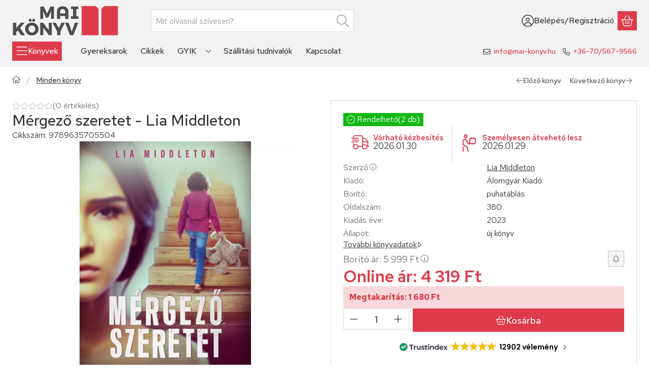

--- FILE ---
content_type: text/css
request_url: https://www.mai-konyv.hu/temp/shop_89465_4f4a0c03d4d1fdcfcd5387e98bcd67d7.css?mod_time=1769565537
body_size: 12379
content:
@charset "UTF-8";.spinner-fa,.spinner-grow,.spinner-border { display:inline-block; width:var(--bs-spinner-width); height:var(--bs-spinner-height); vertical-align:var(--bs-spinner-vertical-align); border-radius:50%; animation:var(--bs-spinner-animation-speed) linear infinite var(--bs-spinner-animation-name);}@keyframes spinner-border { to {  transform:rotate(360deg) ; }}.spinner-border { --bs-spinner-width:2rem; --bs-spinner-height:2rem; --bs-spinner-vertical-align:-0.125em; --bs-spinner-border-width:0.25em; --bs-spinner-animation-speed:2s; --bs-spinner-animation-name:spinner-border; border:var(--bs-spinner-border-width) solid currentcolor; border-right-color:transparent;}.spinner-border-sm { --bs-spinner-width:1rem; --bs-spinner-height:1rem; --bs-spinner-border-width:0.2em;}@keyframes spinner-grow { 0% {  transform:scale(0); } 50% {  opacity:1;  transform:none; }}.spinner-grow { --bs-spinner-width:2rem; --bs-spinner-height:2rem; --bs-spinner-vertical-align:-0.125em; --bs-spinner-animation-speed:2s; --bs-spinner-animation-name:spinner-grow; background-color:currentcolor; opacity:0;}.spinner-grow-sm { --bs-spinner-width:1rem; --bs-spinner-height:1rem;}.spinner-fa { --bs-spinner-width:2rem; --bs-spinner-height:2rem; --bs-spinner-vertical-align:-0.125em; --bs-spinner-animation-speed:2s; --bs-spinner-animation-name:fa-spin;}.spinner-fa svg { max-height:100%; width:100%; flex:100%; height:100%;}@keyframes fa-spin { 0% {  transform:rotate(0deg); } 100% {  transform:rotate(360deg); }}.spinner-overlay { display:flex; justify-content:center; align-items:center; width:100%; height:100%; position:absolute; left:0; top:0; background-color:rgba(255, 255, 255, 0.75); color:#333333; z-index:1; user-select:none;}.modal { --bs-modal-zindex:1055; --bs-modal-width:640px; --bs-modal-padding:1rem; --bs-modal-margin-x:0.5rem; --bs-modal-margin-y:4rem; --bs-modal-color:#333333; --bs-modal-bg:var(--bs-body-bg); --bs-modal-border-color:var(--bs-border-color-translucent); --bs-modal-border-width:0px; --bs-modal-border-radius:var(--bs-border-radius-lg); --bs-modal-box-shadow:var(--bs-box-shadow-sm); --bs-modal-inner-border-radius:calc(var(--bs-border-radius-lg) - 0px); --bs-modal-header-padding-x:1rem; --bs-modal-header-padding-y:0.75rem; --bs-modal-header-padding:0.75rem 1rem; --bs-modal-header-border-color:#DBDBDB; --bs-modal-header-border-width:1px; --bs-modal-header-bg:#ffffff; --bs-modal-title-line-height:1.5; --bs-modal-footer-gap:0.5rem; --bs-modal-footer-bg:; --bs-modal-footer-border-color:#DBDBDB; --bs-modal-footer-border-width:0px; position:fixed; top:0; left:0; z-index:var(--bs-modal-zindex); display:none; width:100%; height:100%; overflow-x:hidden; overflow-y:auto; outline:0;}.modal-dialog { position:relative; width:auto; margin:var(--bs-modal-margin-y) var(--bs-modal-margin-x); pointer-events:none;}.modal.fade .modal-dialog { transition:transform 0.3s ease-out; transform:translate(0, -50px);}.modal.show .modal-dialog { transform:none;}.modal.show.modal-static .modal-dialog { transform:scale(1.02);}.modal-dialog-scrollable { max-height:calc(100% - var(--bs-modal-margin-y) * 2); }.modal-dialog-scrollable .modal-body { overflow-y:auto; overscroll-behavior-y:contain;}.modal-dialog-centered { display:flex; align-items:center; min-height:calc(100% - var(--bs-modal-margin-y) * 2);}.modal-content { position:relative; display:flex; flex-direction:column; width:100%; color:var(--bs-modal-color); pointer-events:auto; background-color:var(--bs-modal-bg); background-clip:padding-box; border:var(--bs-modal-border-width) solid var(--bs-modal-border-color); border-radius:var(--bs-modal-border-radius); box-shadow:var(--bs-modal-box-shadow); outline:0;}.modal-backdrop { --bs-backdrop-zindex:1050; --bs-backdrop-bg:#000000; --bs-backdrop-opacity:0.5; position:fixed; top:0; left:0; z-index:var(--bs-backdrop-zindex); width:100vw; height:100vh; background-color:var(--bs-backdrop-bg);}.modal-backdrop.fade { opacity:0;}.modal-backdrop.show { opacity:var(--bs-backdrop-opacity);}.modal-header { display:flex; flex-shrink:0; align-items:center; padding:var(--bs-modal-header-padding-y) var(--bs-modal-header-padding-x); border-bottom:var(--bs-modal-header-border-width) solid var(--bs-modal-header-border-color); background-color:var(--bs-modal-header-bg); border-top-left-radius:var(--bs-modal-inner-border-radius); border-top-right-radius:var(--bs-modal-inner-border-radius);}.modal-header .btn-close { padding:calc(var(--bs-modal-header-padding-y) * 0.5) calc(var(--bs-modal-header-padding-x) * 0.5); margin:calc(-0.5 * var(--bs-modal-header-padding-y)) calc(-0.5 * var(--bs-modal-header-padding-x)) calc(-0.5 * var(--bs-modal-header-padding-y)) auto;}.modal-title { margin-bottom:0; line-height:var(--bs-modal-title-line-height);}.modal-body { position:relative; flex:1 1 auto; padding:var(--bs-modal-padding);}.modal-footer { display:flex; flex-shrink:0; flex-wrap:wrap; align-items:center; justify-content:flex-end; padding:calc(var(--bs-modal-padding) - var(--bs-modal-footer-gap) * 0.5); background-color:var(--bs-modal-footer-bg); border-top:var(--bs-modal-footer-border-width) solid var(--bs-modal-footer-border-color); border-bottom-right-radius:var(--bs-modal-inner-border-radius); border-bottom-left-radius:var(--bs-modal-inner-border-radius);}.modal-footer > * { margin:calc(var(--bs-modal-footer-gap) * 0.5);}@media (min-width:576px) { .modal {  --bs-modal-padding:1.5rem;  --bs-modal-margin-y:4rem;  --bs-modal-box-shadow:var(--bs-box-shadow);  --bs-modal-header-padding-y:1rem;  --bs-modal-header-padding-x:1.5rem; } .modal-dialog {  max-width:var(--bs-modal-width);  margin-right:auto;  margin-left:auto; } .modal-sm {  --bs-modal-width:440px; }}@media (min-width:992px) { .modal-lg, .modal-xl {  --bs-modal-width:860px; }}@media (min-width:1240px) { .modal-xl {  --bs-modal-width:1140px; }}.modal-fullscreen { width:100vw; max-width:none; height:100%; margin:0;}.modal-fullscreen .modal-content { height:100%; border:0; border-radius:0;}.modal-fullscreen .modal-header,.modal-fullscreen .modal-footer { border-radius:0;}.modal-fullscreen .modal-body { overflow-y:auto;}@media (max-width:439.98px) { .modal-fullscreen-xs-down {  width:100vw;  max-width:none;  height:100%;  margin:0; } .modal-fullscreen-xs-down .modal-content {  height:100%;  border:0;  border-radius:0; } .modal-fullscreen-xs-down .modal-header, .modal-fullscreen-xs-down .modal-footer {  border-radius:0; } .modal-fullscreen-xs-down .modal-body {  overflow-y:auto; }}@media (max-width:575.98px) { .modal-fullscreen-sm-down {  width:100vw;  max-width:none;  height:100%;  margin:0; } .modal-fullscreen-sm-down .modal-content {  height:100%;  border:0;  border-radius:0; } .modal-fullscreen-sm-down .modal-header, .modal-fullscreen-sm-down .modal-footer {  border-radius:0; } .modal-fullscreen-sm-down .modal-body {  overflow-y:auto; }}@media (max-width:767.98px) { .modal-fullscreen-md-down {  width:100vw;  max-width:none;  height:100%;  margin:0; } .modal-fullscreen-md-down .modal-content {  height:100%;  border:0;  border-radius:0; } .modal-fullscreen-md-down .modal-header, .modal-fullscreen-md-down .modal-footer {  border-radius:0; } .modal-fullscreen-md-down .modal-body {  overflow-y:auto; }}@media (max-width:991.98px) { .modal-fullscreen-lg-down {  width:100vw;  max-width:none;  height:100%;  margin:0; } .modal-fullscreen-lg-down .modal-content {  height:100%;  border:0;  border-radius:0; } .modal-fullscreen-lg-down .modal-header, .modal-fullscreen-lg-down .modal-footer {  border-radius:0; } .modal-fullscreen-lg-down .modal-body {  overflow-y:auto; }}@media (max-width:1239.98px) { .modal-fullscreen-xl-down {  width:100vw;  max-width:none;  height:100%;  margin:0; } .modal-fullscreen-xl-down .modal-content {  height:100%;  border:0;  border-radius:0; } .modal-fullscreen-xl-down .modal-header, .modal-fullscreen-xl-down .modal-footer {  border-radius:0; } .modal-fullscreen-xl-down .modal-body {  overflow-y:auto; }}@media (max-width:1439.98px) { .modal-fullscreen-xxl-down {  width:100vw;  max-width:none;  height:100%;  margin:0; } .modal-fullscreen-xxl-down .modal-content {  height:100%;  border:0;  border-radius:0; } .modal-fullscreen-xxl-down .modal-header, .modal-fullscreen-xxl-down .modal-footer {  border-radius:0; } .modal-fullscreen-xxl-down .modal-body {  overflow-y:auto; }}.placeholder { display:inline-block; min-height:1em; vertical-align:middle; cursor:wait; background-color:currentcolor; opacity:0.5;}.placeholder.btn::before { display:inline-block; content:"";}.placeholder-xs { min-height:0.6em;}.placeholder-sm { min-height:0.8em;}.placeholder-lg { min-height:1.2em;}.placeholder-glow .placeholder { animation:placeholder-glow 2s ease-in-out infinite;}@keyframes placeholder-glow { 50% {  opacity:0.2; }}.placeholder-wave { mask-image:linear-gradient(90deg, #000000 55%, rgba(0, 0, 0, 0.8) 75%, #000000 95%); mask-size:200% 100%; animation:placeholder-wave 2s linear infinite;}@keyframes placeholder-wave { 100% {  mask-position:-200% 0%; }}#overlay_reg_decide_on_form_content { min-height:246px;}.nav-item__count-badge { --bs-badge-padding-y:0.2em; --bs-badge-padding-x:0.35em; font-size:0.75rem; font-variant-numeric:tabular-nums;}.break { flex-basis:100%; height:0; margin-top:calc(var(--bs-gutter-y) * -1);}.usn { -webkit-user-select:none; -moz-user-select:none; -ms-user-select:none; user-select:none;}.anchor-hidden { float:left; width:0; height:0; visibility:hidden; margin:0; padding:0; margin-top:calc(var(--bs-gutter-y) * -1);}menu { list-style:none; margin:0;}.direct-filter-link { display:inline-flex !important; align-items:center; vertical-align:top;}ul { list-style:disc inside none;}ol { list-style-position:inside;}ol, ul, dl { margin-bottom:1.5em; padding-left:0;}.round-bracket-around::before { content:"(";}.round-bracket-around::after { content:")";}.round-bracket-around:empty { display:none;}.info-icon { white-space:nowrap; font-size:min(0.825em, 1rem); line-height:1;}.info-icon::before { content:" ";}.hover-ring-anim:hover:not(.disable):not([disabled]) .icon-set { animation:ring 4s 0.4s ease-in-out infinite; transform-origin:50% 0;}.text-sale { color:#DD3B4A;}@keyframes ring { 0% {  transform:rotate(0); } 1% {  transform:rotate(30deg); } 3% {  transform:rotate(-28deg); } 5% {  transform:rotate(34deg); } 7% {  transform:rotate(-32deg); } 9% {  transform:rotate(30deg); } 11% {  transform:rotate(-28deg); } 13% {  transform:rotate(26deg); } 15% {  transform:rotate(-24deg); } 17% {  transform:rotate(22deg); } 19% {  transform:rotate(-20deg); } 21% {  transform:rotate(18deg); } 23% {  transform:rotate(-16deg); } 25% {  transform:rotate(14deg); } 27% {  transform:rotate(-12deg); } 29% {  transform:rotate(10deg); } 31% {  transform:rotate(-8deg); } 33% {  transform:rotate(6deg); } 35% {  transform:rotate(-4deg); } 37% {  transform:rotate(2deg); } 39% {  transform:rotate(-1deg); } 41% {  transform:rotate(1deg); } 43% {  transform:rotate(0); } 100% {  transform:rotate(0); }}@keyframes spin { 100% {  transform:rotate(360deg); }}@keyframes spin-pulse { 25% {  transform:rotate(180deg); } 75% {  transform:rotate(360deg); }}.spin-pulse { animation:spin-pulse 5s linear infinite; animation-timing-function:steps(2);}@keyframes translateY { 0% {  transform:translateY(100%); } 100% {  transform:translateY(0%); }}@keyframes translateY2 { 0% {  transform:rotate(-90deg) translateX(-50%) translateY(-100%); } 100% {  transform:rotate(-90deg) translateX(-50%) translateY(0); }}@keyframes dots { 0% {  content:""; } 20% {  content:"."; } 40% {  content:".."; } 60% {  content:"..."; } 80% {  content:"...."; } 100% {  content:"....."; }}@keyframes fadein { 0% {  opacity:0; } 100% {  opacity:1; }}@keyframes beat-fade { 0%, 100% {  opacity:0.4;  transform:scale(1); } 50% {  opacity:1;  transform:scale(1.25); }}@keyframes bg-pulse { to {  filter:brightness(80%); }}@keyframes bg-pulse2 { 0%, 100% {  opacity:0; } 50% {  opacity:1; }}@media (min-width:1240px) { .sticky-xl-top {  position:-webkit-sticky;  top:var(--sticky-offset);  max-height:calc(100vh - 2 * var(--sticky-offset));  overflow:hidden auto; } .header-is-sticky.header-is-visible-by-scroll-up .sticky-xl-top {  transition:top ease var(--header-sticky-on-scroll-up-transition-time);  top:calc(var(--header-height) + var(--sticky-offset));  max-height:calc(100vh - 2 * var(--sticky-offset) - var(--header-height)); } .header-is-sticky.header-with-sticky-behavior .sticky-xl-top {  top:calc(var(--header-height) + var(--sticky-offset));  max-height:calc(100vh - 2 * var(--sticky-offset) - var(--header-height)); } .sticky-xl-top.highlighted-block {  box-shadow:0 0 0.5rem rgba(0, 0, 0, 0.075); }}@media (min-width:992px) { .sticky-lg-top {  position:-webkit-sticky;  top:var(--sticky-offset);  max-height:calc(100vh - 2 * var(--sticky-offset));  overflow:hidden auto; } .header-is-sticky.header-is-visible-by-scroll-up .sticky-lg-top {  transition:top ease var(--header-sticky-on-scroll-up-transition-time);  top:calc(var(--header-height) + var(--sticky-offset));  max-height:calc(100vh - 2 * var(--sticky-offset) - var(--header-height)); } .header-is-sticky.header-with-sticky-behavior .sticky-lg-top {  top:calc(var(--header-height) + var(--sticky-offset));  max-height:calc(100vh - 2 * var(--sticky-offset) - var(--header-height)); } .sticky-lg-top.highlighted-block {  box-shadow:0 0 0.5rem rgba(0, 0, 0, 0.075); }}@media (min-width:1240px) and (max-width:1439.98px) { .col-xl-only-custom-5 {  -webkit-box-flex:0;  -ms-flex:0 0 20%;  flex:0 0 20%;  max-width:20%; }}@media (min-width:1440px) { .col-xxl-custom-5 {  -webkit-box-flex:0;  -ms-flex:0 0 20%;  flex:0 0 20%;  max-width:20%; }}@media (min-width:1240px) { .col-xl-custom-5 {  -webkit-box-flex:0;  -ms-flex:0 0 20%;  flex:0 0 20%;  max-width:20%; } .col-xl-custom-8 {  -webkit-box-flex:0;  -ms-flex:0 0 12.5%;  flex:0 0 12.5%;  max-width:12.5%; }}.has-img:focus-visible, .has-fv:focus-visible { outline:0; display:inherit; position:relative;}.has-img:focus-visible::before, .has-fv:focus-visible::before { content:""; display:block; position:absolute; z-index:5; top:0; left:0; right:0; bottom:0; outline:1px solid #85232c; box-shadow:inset 0 0 0 calc(0.125rem + 1px) #f1b1b7; outline-offset:-1px; pointer-events:none; border-radius:inherit;}.has-img.btn:focus-visible, .has-fv.btn:focus-visible { display:inline-flex;}::-ms-reveal { display:none;}[data-after]::after { content:attr(data-after);}[data-after="%"]::before { content:"-";}.video-responsive { overflow:hidden; padding-bottom:56.25%; position:relative; height:0;}.video-responsive iframe { left:0; top:0; height:100%; width:100%; position:absolute;}.microcaps { letter-spacing:0.1em; text-transform:uppercase; font-size:0.813rem; opacity:0.5; font-weight:600; word-break:break-word; line-height:1.25;}.main-title2 { font-family:"Red Hat Text", "Red Hat Text-fallback"; font-size:1.125rem; font-weight:500;}.sub-title { margin-bottom:1.5rem; color:rgba(51, 51, 51, 0.7); font-weight:500;}.search__search-value { font-weight:500; margin:0 0.625rem;}.search__search-value::before { content:'"';}.search__search-value::after { content:'"';}.margin-block { margin-top:var(--space-block-padding); margin-bottom:var(--space-block-padding);}.margin-block-small { margin-top:calc(var(--space-block-padding) / 2); margin-bottom:calc(var(--space-block-padding) / 2);}.padding-block, .custom-content--page_shop_start { padding-top:var(--space-block-padding); padding-bottom:var(--space-block-padding);}.padding-block-small { padding-top:calc(var(--space-block-padding) / 2); padding-bottom:calc(var(--space-block-padding) / 2);}::-webkit-scrollbar { width:0.625rem; height:0.625rem;}::-webkit-scrollbar-button { width:0; height:0;}::-webkit-scrollbar-thumb { background:#a8a8a8; border:5px solid #a8a8a8;}::-webkit-scrollbar-thumb:hover { background:#8f8f8f; border:5px solid #8f8f8f;}::-webkit-scrollbar-thumb:active { background:#8f8f8f;}::-webkit-scrollbar-track { background:#dbdbdb;}::-webkit-scrollbar-corner { background:transparent;}.scroll-to-highlighted { --offset:-0.5em; --bg:rgba(221, 59, 74, 0.1); position:relative;}.scroll-to-highlighted::after { content:""; position:absolute; left:var(--offset); right:var(--offset); top:var(--offset); bottom:var(--offset); background-color:var(--bg); animation-name:bg-pulse2; animation-duration:1s; animation-iteration-count:infinite; animation-direction:alternate-reverse; animation-timing-function:linear; border-radius:0px; display:block;}::selection { background-color:#f2f2f2;}.box_content_ajax::after,.page_content_ajax::after { content:""; display:inline-block; width:28px; height:28px; margin:8px; border-radius:50%; border:2px solid; border-color:#8f8f8f transparent #8f8f8f transparent; animation:spin 1.2s linear infinite;}.box_content_ajax, .page_content_ajax { text-align:center; padding:1.875rem 1.25rem; position:relative; width:100%; display:flex; align-items:center; justify-content:center;}#page_artlist_content .page_content_ajax,.product-list-wrapper:not(.empty-category),.similar-products__inner,.additional-products__inner { min-height:300px;}.ajax-content-placeholder { position:relative; min-height:300px;}.page_no #page_artref_inner { position:relative;}.gift__base-product-name { display:block; font-size:1rem; text-transform:none; color:#DD3B4A;}#box_page_content_blog { min-height:777px;}.nav-item__count-badge { align-self:center;}.nav-item__all-cat { color:#333333; font-weight:700 !important;}.nav-item:hover > .nav-item__all-cat { color:#333333;}.page_page_subpage a:hover { color:#c73543;}.nav-link__icon-container { display:flex; align-items:center;}.nav-link__icon-container:empty { display:none;}.nav-link__icon-container .icon-set { font-size:22px;}.nav-link__icon-container img { max-height:22px; flex:0 0 22px; width:22px;}.box__title { position:relative; margin-bottom:1.25rem; font-size:1.5rem; text-transform:uppercase; font-weight:500; display:flex; align-items:center; user-select:none;}.box__title--filter-box { margin-bottom:0.625rem;}.filter-box__title-text { align-self:center;}.box__content iframe { max-width:100%;}.box-counter__number { border:1px solid #DBDBDB; height:40px; line-height:40px; font-size:1rem; text-align:center; margin:0 3px; flex:1 1 35px; max-width:35px; background-color:#ffffff;}.box-counter__number:first-child { margin-left:0;}.box-counter__number:last-child { margin-right:0;}#box_last_content { min-height:220px; padding-top:3rem;}input.page_qty_input { border:none; text-align:center; font-weight:500; background-color:transparent; padding:0; border-radius:0; opacity:1; min-height:calc(1.5em + 0.5rem);}input.page_qty_input:not([readonly]) { width:var(--input-width); flex:1 0 var(--input-width); }input.page_qty_input.form-control-sm { min-height:calc(calc(1.5em + 0.45rem) - 0.25rem);}input.page_qty_input.form-control-lg { min-height:calc(calc(1.5em + 0.55rem) - 0.25rem);}input.page_qty_input:focus { box-shadow:none;}#image_to_cart img { transition:none !important;}.price-gross-format, .price-net-format, .price-vat-format { white-space:nowrap; }.product-price--base, .product-price--sale, .product-price--gift { line-height:1.2; font-weight:600;}.has-price-sale .product-price--base { color:rgba(51, 51, 51, 0.7); font-weight:400;}.product-price--sale { color:#DD3B4A;}.product-price--unit-price, .product-price--unit { line-height:1.25; color:rgba(51, 51, 51, 0.7);}.back_to_top { box-shadow:var(--bs-box-shadow); position:fixed; font-size:1.25rem; transition:ease 0.2s; z-index:1030; bottom:1.25rem; right:1.25rem; display:inline-flex; align-items:center; justify-content:center; opacity:0; visibility:hidden;}.back_to_top.show { visibility:visible; opacity:1;}.fixed-cart-on-artdet-visible .back_to_top { bottom:7rem;}@media (max-width:575.98px) { .back_to_top.hide-on-mobile {  display:none !important; }}@media (min-width:576px) { .back_to_top {  bottom:10.625rem;  right:3.75rem; } .fixed-cart-on-artdet-visible .back_to_top {  bottom:13rem; }}.grecaptcha-badge { z-index:1000;}.logged-in .writing-review__info { display:none;}.footer { background:linear-gradient(to bottom, #DBDBDB 0%, #DBDBDB 100%); padding-top:3rem; padding-bottom:3rem; color:#333333; font-size:0.875rem; overflow:hidden;}.footer *::selection { background-color:#ffffff;}.footer.no-partners { padding-bottom:4rem;}.footer:not(.footer--v2) .social_icons .elements { justify-content:center;}@media (min-width:768px) { .footer:not(.footer--v2) .social_icons .elements {  justify-content:flex-end; }}.footer__html:not(:has(a)) { padding:0 0.75rem;}:where(.footer__nav) a { display:inline-block; vertical-align:top;}:where(.footer__nav) a:hover { color:#333333;}.footer__nav { --list-item-gap:0.875rem;}.footer__nav a { text-decoration:none;}.footer__nav ul { list-style:none; margin-bottom:0;}.footer__nav ul + .element-links { margin-top:var(--list-item-gap);}.footer__nav li { word-break:break-word;}.footer__nav li + li { margin-top:var(--list-item-gap);}.footer__nav.footer--simple { text-align:center;}.footer__nav.footer--simple ul { display:inline-flex; flex-wrap:wrap; align-items:center; justify-content:center; gap:1rem;}.footer__nav.footer--simple li + li { margin-top:0;}.footer__nav .element-links { gap:var(--list-item-gap);}.footer--v2 .footer__nav:not(.footer__nav-5) .element-links { align-items:flex-start;}.footer--v2 .footer__nav:not(.footer__nav-5) .element-link { font-size:inherit;}@media (min-width:768px) { .footer.footer--v2:not(.footer-menu-count--5) .footer__nav:not(.footer__nav-5) {  flex:1 0 0%; }}.footer__nav-5 p:last-of-type { margin-bottom:0;}@media (min-width:768px) { .footer:not(.footer--v2) .footer__nav-5 {  width:512px;  max-width:100%; } .footer:not(.footer--v2) .footer__nav-5 .footer_v2_menu_5 .element-links {  align-items:flex-end;  text-align:right; }}.footer--v2 .footer_v2_menu_5, .footer--v2 .footer__nav-inner, .footer--v2 .footer__nav-5 .element-links { align-items:inherit;}.footer__header { margin-bottom:1.25rem;}.qtyminus_common, .qtyplus_common { width:var(--qty-button-width); height:var(--qty-button-width); padding:0;}@supports (mask-size:cover) { .qtyminus_common::before, .qtyplus_common::before {  content:"";  mask-size:var(--qty-button-sign-size);  width:1em;  height:1em;  background-color:currentColor;  mask-position:center;  mask-repeat:no-repeat; }}@supports not (mask-size:cover) { .qtyminus_common, .qtyplus_common {  background-position:center;  background-size:var(--qty-button-sign-size);  background-repeat:no-repeat; }}.coupon-copy-btn__icon-copied, .coupon-code-copied .coupon-copy-btn__icon-copy { display:none;}.coupon-code-copied .coupon-copy-btn__icon-copied { display:initial;}.exitpopup-coupon-value { overflow:auto hidden; -ms-scroll-snap-type:x mandatory; scroll-snap-type:x mandatory; scroll-behavior:smooth; -webkit-overflow-scrolling:touch; scrollbar-width:thin; scrollbar-color:#a8a8a8 #ffffff; white-space:nowrap; padding:0 0.5rem;}.exitpopup-coupon-value::-webkit-scrollbar { width:6px; height:6px;}.exitpopup-coupon-value::-webkit-scrollbar-thumb { background:#a8a8a8; border:3px solid #a8a8a8; border-radius:3px;}.exitpopup-coupon-value::-webkit-scrollbar-thumb:hover { background:#8f8f8f; border:3px solid #8f8f8f;}.exitpopup-coupon-value::-webkit-scrollbar-track { background-color:#ffffff; border-radius:3px;}.exitpopup-coupon-2 { font-size:1.5rem; line-height:1.2; font-weight:600; background-color:#ffffff; color:#333333; min-height:calc(1.5em + 0.5rem + calc(1px * 2)); display:flex; justify-content:center; text-align:center; align-items:center; position:relative; margin:0 calc(var(--circle-width) * -1);}.product-function-btn { --bs-btn-hover-color:#ffffff; --bs-btn-hover-bg:#8f8f8f; --bs-btn-hover-border-color:#8f8f8f; --bs-btn-active-color:#ffffff; --bs-btn-active-bg:#525252; --bs-active-border-color:#525252; display:inline-flex; align-items:center; justify-content:center; position:relative; cursor:pointer; transition:color 0.2s, background-color 0.2s, border-color 0.2s, box-shadow 0.2s; margin:0px; border-radius:0px; background:#ffffffcc; border:0px solid #ffffffcc; font-size:0.875rem; width:2.5rem; height:2.5rem; flex:0 0 2.5rem; pointer-events:auto; line-height:1; white-space:nowrap; color:inherit;}.product-function-btn.page_artdet_func_compare_checked, .product-function-btn.page_art_func_compare_checked, .product-function-btn.added { color:var(--bs-btn-active-color); background-color:var(--bs-btn-active-bg); border-color:var(--bs-btn-active-border-color);}.page_qty_input_outer { padding:var(--padding-y) var(--padding-x); border-radius:0px; border:var(--input-border-width) solid #DBDBDB; background-color:#ffffff; position:relative; display:inline-flex; column-gap:var(--qty-gap);}.page_qty_input_outer:has(.form-control-lg) { border-radius:0px;}.page_qty_input_outer:has(.form-control-sm) { border-radius:0px;}.page_qty_input_outer:focus-within { outline:1px solid #85232c; outline-offset:-1px; box-shadow:inset 0 0 0 0.125rem #f1b1b7;}.credit iframe { margin:0 !important;}.credit__header { display:flex; align-items:center; justify-content:center; gap:1rem; font-weight:600; margin-bottom:1rem;}.credit__logo { max-width:140px; max-height:60px;}.cart-item__qty-unit, .quantity-unit-type--under .artdet__cart-unit, .quantity-unit-type--under .product__cart-unit { position:absolute; left:50%; bottom:0; transform:translate(-50%); text-align:center; color:rgba(51, 51, 51, 0.7); pointer-events:none; line-height:1;}.cart-item__qty-unit, .quantity-unit-type--under .artdet__cart-unit { font-size:0.75rem;}.page_qty_input_outer.qty--input, .cart-item__qty-wrap, .product__cart-input-wrap, .artdet__cart-input-wrap { --padding-y:0.125rem; --padding-x:0.125rem; --qty-gap:0px; --qty-button-width:2.25rem; --qty-button-sign-size:1rem; --input-width:3.2rem; --input-border-width:1px;}@media (min-width:768px) { .page_qty_input_outer.qty--input, .cart-item__qty-wrap, .product__cart-input-wrap, .artdet__cart-input-wrap {  min-width:calc(var(--input-width) + var(--qty-button-width) * 2 + var(--qty-gap) * 2 + var(--padding-x) * 2 + var(--input-border-width) * 2); }}.stock { white-space:normal; text-align:left; display:flex; align-items:center; column-gap:0.25em; padding:0.125em 0.375em; justify-self:flex-start; line-height:1.25;}.scrolling-no { overflow:hidden;}.facebook-iframe, .google-iframe { height:40px; max-width:100%; padding:0; border:0; display:inline-block;}@media (max-width:575.98px) { .facebook-iframe, .google-iframe {  width:100%; }}.section-block { padding:2rem 0; position:relative; overflow:hidden; min-height:100%;}@media (min-width:576px) { .section-block {  padding:5% 10%; }}.up-block { display:flex; flex-direction:column;}.up-block .carousel__products > .container { padding-left:0; padding-right:0;}.up-block .carousel.products::before, .up-block .carousel.products::after { display:none;}.up-block .carousel__title-outer > .container { padding-left:0; padding-right:0;}.up-block ~ .up-block { margin-top:2.5rem;}[data-tippy].tippy-module-loading { cursor:wait;}span[data-tippy] { cursor:help;}span[data-tippy]:focus-visible:not(.btn) { outline:0; background-color:var(--focus-visible-bg); text-decoration-color:currentColor; text-decoration-color:color-mix(in srgb, currentColor 50%, transparent); text-decoration:underline; color:var(--focus-visible-color);}img[data-tippy]:focus-visible, img.js-init-ps:focus-visible { outline:1px solid #85232c; outline-offset:-1px; box-shadow:inset 0 0 0 0.125rem #f1b1b7;}.tippy-box { background-color:#ffffff; color:#333333; box-shadow:0 0.5rem 1rem rgba(0, 0, 0, 0.15); border-radius:0px; font-size:0.875rem; line-height:16px;}.tippy-content { padding:0.625rem;}.tippy-content p:last-child { margin-bottom:0;}.tippy-arrow { color:#ffffff;}.loading-spinner__wrap { min-height:200px; position:relative;}.loading-spinner { display:inline-block; position:absolute; top:50%; left:50%; transform:translate(-50%, -50%); z-index:3; line-height:0;}.loading-spinner::after { content:""; display:inline-block; width:28px; height:28px; margin:8px; border-radius:50%; border:2px solid; border-color:#8f8f8f transparent #8f8f8f transparent; animation:spin 1.2s linear infinite;}.loading-spinner--small { display:inline-block; vertical-align:middle; width:0.875rem; height:0.875rem; border-radius:50%; border:2px solid; border-color:#8f8f8f transparent #8f8f8f transparent; animation:spin 1.2s linear infinite;}#partners { flex:0 0 100%;}@media (min-width:768px) { #partners {  flex:1 1 auto; }}#provider-partners { background:linear-gradient(to bottom, #FFFAFA 0%, #FFFFFF 100%); padding-top:3rem; padding-bottom:3rem; overflow:hidden;}.partner_element a { color:#333333;}.partner_element a:hover { color:#8F8F8F;}:where(.partner_element) a { text-decoration:none;}#provider_link_click { flex:0 0 100%; text-align:center; display:block;}@media (min-width:768px) { #provider_link_click {  order:-1;  flex:0 0 auto;  text-align:left; }}.draggable { -webkit-overflow-scrolling:touch; overflow-x:auto; overflow-y:hidden;}.draggable:not(.is-pointer-down) { -ms-scroll-snap-type:x mandatory; scroll-snap-type:x mandatory; scroll-behavior:smooth;}.draggable .dragging { cursor:grabbing; scroll-snap-type:none;}.draggable .dragging a { pointer-events:none;}#toast-container.toast-bottom-center > div, #toast-container.toast-top-center > div { width:360px !important; max-width:100%; padding:0.625rem;}#toast-container.toast-top-center { top:1.25rem;}#toast-container { padding:0.625rem 0.625rem 0;}#toast-container > div.toast { border-radius:0; opacity:1; box-shadow:0 0 20px rgba(0, 0, 0, 0.3) !important;}#toast-container > div.toast { background-image:none !important; border-radius:3px;}.toast-message .icon-set { margin-right:0.5em; vertical-align:middle;}svg.toast-close-button { opacity:1; right:0; top:0.125rem !important; margin-left:0.938rem; text-shadow:none;}#toast-container > .toast-success { background-color:#34B262; color:#333333;}#toast-container > .toast-success .toast-close-button { color:#333333;}#toast-container > .toast-warning { background-color:#E8A530; color:#333333;}#toast-container > .toast-warning .toast-close-button { color:#333333;}#toast-container > .toast-error { background-color:#C91D25; color:#ffffff;}#toast-container > .toast-error .toast-close-button { color:#ffffff;}#toast-container > .toast-info { background-color:#165DC9; color:#ffffff;}#toast-container > .toast-info .toast-close-button { color:#ffffff;}.toast-qty { white-space:nowrap; font-weight:700;}.layout--start_categories .carousel, .layout--carousel .carousel, .categories .carousel, .start_reviews__carousel .carousel, .artdet__image-block .carousel, .gallery .carousel { border-radius:0px;}.layout--start_categories .carousel:focus-visible::before, .layout--carousel .carousel:focus-visible::before, .categories .carousel:focus-visible::before, .start_reviews__carousel .carousel:focus-visible::before, .artdet__image-block .carousel:focus-visible::before, .gallery .carousel:focus-visible::before { border-radius:0px;}#list-artpack_page .product { border-bottom:1px solid #DBDBDB; padding-bottom:0.5rem;}#list-artpack_page .product__inner { flex-direction:row; background-color:transparent; border-radius:0;}#list-artpack_page .product__name { font-size:1rem;}#list-artpack_page .product__data { padding-top:0; padding-bottom:0; padding-right:2.5rem;}#list-artpack_page .product__params { container:card-width/inline-size;}#list-artpack_page .product__main { position:absolute; right:0; top:0; padding:0; margin:0;}#list-artpack_products { --bs-gap:0.375rem; gap:var(--bs-gap); background-color:#f1b1b7; border-radius:0px; padding:var(--bs-gap); grid-template-columns:repeat(auto-fit, minmax(calc(var(--main-img-width) * 0.84), 1fr));}.products-in-bundle__title::after { content:":";}.products-in-bundle__components { white-space:nowrap;}.products-in-bundle__component { font-weight:700;}.products-in-bundle__component-divider { padding:0 3px; font-weight:400;}.products-in-bundle__component-divider::after { content:"+";}.fault-items { margin-bottom:0;}.fault-by { font-weight:700;}.modal { align-items:flex-start; justify-content:center;}.modal .spinner-overlay { border-radius:var(--bs-border-radius-lg);}.modal .carousel-block, .modal .container { padding-right:0 !important; padding-left:0 !important;}.modal [class*=sticky-] { --header-height:0rem; --sticky-offset:0rem;}div#overlay_explicit { display:flex; background:var(--bs-primary-300); opacity:1;}.modal.fade .modal-dialog--explicit { transform:none;}.modal.fade .modal-dialog--explicit .modal-content { opacity:0; transition:opacity ease-out 0.3s;}.modal.fade.show .modal-dialog--explicit .modal-content { opacity:1;}.modal-auto { --bs-modal-width:max-content;}.modal-body:empty, .modal-footer:empty { display:none;}@media (max-width:439.98px) { .modal-footer {  display:grid;  justify-content:unset; }}.modal-dialog { display:flex; justify-content:center; min-width:0; flex:1 1 auto;}@media (min-width:576px) { .modal-dialog {  margin-left:0.5rem;  margin-right:0.5rem; }}.modal-dialog-centered { align-items:center;}.modal-dialog--error .modal-header__icon,.modal-dialog--choose-gift .modal-header__icon,.modal-dialog--dialog-delete .modal-header__icon { color:#C91D25;}.modal-dialog--warning .modal-header__icon { color:#E8A530;}.modal-dialog--ok .modal-header__icon { color:#34B262;}.modal-header { gap:1rem;}.modal-header .btn-close { padding:0.625rem 0.625rem; margin:0 0 0.625rem 0; position:absolute; bottom:100%; right:0; border-radius:50%; background-color:var(--bs-modal-header-bg);}.modal-header .btn-close .icon-set { font-size:1.5rem;}.modal-header:has(.btn-close:only-child) { padding:0; margin:0; border:0;}.modal-header__title-wrapper:focus-visible { outline:none;}.modal-header__title { font-weight:500; font-size:1.5rem; line-height:1.25;}.modal-header__sub-title { font-weight:400; font-size:0.875rem; color:rgba(51, 51, 51, 0.7);}.modal-header__icon { font-size:2em; color:#DD3B4A;}.modal-body { scrollbar-width:thin; scrollbar-color:#a8a8a8 #ffffff;}.modal-body::-webkit-scrollbar { width:6px; height:6px;}.modal-body::-webkit-scrollbar-thumb { background:#a8a8a8; border:3px solid #a8a8a8; border-radius:3px;}.modal-body::-webkit-scrollbar-thumb:hover { background:#8f8f8f; border:3px solid #8f8f8f;}.modal-body::-webkit-scrollbar-track { background-color:#ffffff; border-radius:3px;}.modal-body:not(:empty) ~ .modal-footer { padding:0 calc(var(--bs-modal-padding) - var(--bs-modal-footer-gap) * 0.5) calc(var(--bs-modal-padding) - var(--bs-modal-footer-gap) * 0.5); margin-top:calc(var(--bs-modal-footer-gap) * -0.5); position:relative;}.modal-body:not(:empty) ~ .modal-footer::before { content:""; position:absolute; bottom:100%; height:var(--bs-modal-padding); background:linear-gradient(0deg, var(--bs-modal-bg) 20%, transparent 100%); width:100%; left:0; margin-bottom:calc(var(--bs-modal-footer-gap) * -0.5);}.design-coupon-wrapper { width:396px; max-width:100%; margin:0 auto;}.design-coupon { --border-width:4px; --circle-width:50px; background-image:linear-gradient(to right, #f1b1b7 0%, #eb8992 100%); border-radius:0px; position:relative; display:flex; flex-direction:column; place-self:center; padding:1.5rem var(--circle-width); justify-content:space-between; border:var(--border-width) solid white; box-shadow:0 calc(var(--border-width) * -1) var(--border-width) calc(var(--border-width) * -1) rgba(0, 0, 0, 0.075), 0 var(--border-width) var(--border-width) calc(var(--border-width) * -1) rgba(0, 0, 0, 0.075); aspect-ratio:2/1; width:100%;}.design-coupon::before, .design-coupon::after { content:""; position:absolute; width:calc(var(--circle-width) / 2); height:var(--circle-width); background:var(--bs-modal-bg); border-radius:50%; top:50%; transform:translateY(-50%); border:solid white; z-index:1;}.design-coupon::before { left:calc(var(--border-width) * -1); border-width:var(--border-width) var(--border-width) var(--border-width) 0; border-radius:0 calc(var(--circle-width) / 2) calc(var(--circle-width) / 2) 0; box-shadow:inset calc(var(--border-width) * -1) 0 var(--border-width) rgba(0, 0, 0, 0.075);}.design-coupon::after { right:calc(var(--border-width) * -1); border-width:var(--border-width) 0 var(--border-width) var(--border-width); border-radius:calc(var(--circle-width) / 2) 0 0 calc(var(--circle-width) / 2); box-shadow:inset var(--border-width) 0 var(--border-width) rgba(0, 0, 0, 0.075);}#modal-exitpopup:not(.is-end) .hide-this-by-start, #modal-exitpopup.is-end .hide-this-by-end, #modal-exitpopup.without-close-button .modal-header .btn-close { display:none !important;}#modal-exitpopup.is-end .modal-exitpopup-newsletter-coupon { --bs-modal-width:640px;}#modal-exitpopup.is-end .modal-exitpopup-wheel-with-newsletter .wheel-container-outer { --wheel-width:320px;}.modal-exitpopup-picture { --bs-modal-width:fit-content; --bs-modal-padding:0.375rem;}.modal-exitpopup-video { --bs-modal-padding:0.375rem;}.modal-exitpopup-video .modal-content { width:100%;}#modal-exitpopup-wheel .wheel-container-outer { --wheel-width:var(--wheel-width-active);}.modal-exitpopup-wheel .wheel-container-outer { --wheel-outer-width:200px; --wheel-width-active:320px; --wheel-width:200px; --wheel-outline:0 solid currentColor; --wheel-slice-padding:calc(var(--wheel-width) / 10); --wheel-triangle-border-right:calc(var(--wheel-width) / 13); --wheel-triangle-border-top:calc(var(--wheel-width) / 26); --wheel-hole-width:calc(var(--wheel-width) / 8); --wheel-hole-border:0 solid currentColor; position:relative; line-height:1; word-break:break-word; display:inline-flex; align-items:center; justify-content:flex-end; max-width:100%;}.modal-exitpopup-wheel .wheel-container-outer::after { content:""; display:block; width:0; height:0; border-top:var(--wheel-triangle-border-top) solid transparent; border-bottom:var(--wheel-triangle-border-top) solid transparent; border-right:var(--wheel-triangle-border-right) solid currentColor; margin-left:calc(var(--wheel-triangle-border-top) * -1); transition:border-width ease 1s, margin-left ease 1s; position:relative; z-index:1;}.modal-exitpopup-wheel .wheel-container { position:relative; display:flex; align-items:center; justify-content:center; border-radius:50%; overflow:hidden; outline:var(--wheel-outline); container:wheel-width/inline-size; width:var(--wheel-width); height:var(--wheel-width); flex:0 0 var(--wheel-width); transition:outline-width ease 1s, width ease 1s, flex-basis ease 1s, height ease 1s;}.modal-exitpopup-wheel .wheel { position:absolute; top:0; left:0; width:100%; height:100%; background:currentColor; border-radius:50%; overflow:hidden; transform:rotate(135deg); transition:transform 3.5s cubic-bezier(0, 0.5, 0.5, 1);  z-index:1;}.modal-exitpopup-wheel .wheel::after { content:""; position:absolute; width:var(--wheel-hole-width); height:var(--wheel-hole-width); background:var(--bs-modal-bg); border-radius:50%; top:50%; left:50%; transform:translate(-50%, -50%); z-index:10; border:var(--wheel-hole-border); transition:border-width ease 1s, width ease 1s, height ease 1s;}.modal-exitpopup-wheel .wheel .number { position:absolute; width:50%; height:50%; transform-origin:bottom right; display:flex; align-items:center; justify-content:center; padding:var(--wheel-slice-padding) 0 0 var(--wheel-slice-padding); transition:padding ease 1s; font-size:6cqi;}.modal-exitpopup-wheel .wheel svg { position:absolute; left:0; top:0; bottom:0; right:0; width:100%; height:100%;}.modal-exitpopup-wheel .wheel .option-title { transform:rotate(-135deg);}.modal-exitpopup-wheel .wheel-col-data { min-width:0;}.modal-exitpopup-wheel .wheel-text-content-after-spin,.modal-exitpopup-wheel .wheel-text-content-before-spin { opacity:1; transition:opacity 0.5s ease, height 0.5s ease;}.modal-exitpopup-wheel .wheel-text-content-after-spin.is-hidden,.modal-exitpopup-wheel .wheel-text-content-before-spin.is-hidden { opacity:0; height:0; pointer-events:none;}.modal-exitpopup-wheel .exitpopup-coupon-2 { border-radius:0px;}.modal-exitpopup-wheel .js-result-text-wrap.is-hidden,.modal-exitpopup-wheel .js-wheel-spin-again-btn-wrap.is-hidden,.modal-exitpopup-wheel .js-result-wrap.is-hidden { display:none;}@media (min-width:768px) { .wheel-container-outer {  width:var(--wheel-outer-width); }}.with-lazy-bg { position:relative;}.list-block .img-lazy-bg-wrapper, .with-lazy-bg .img-lazy-bg-wrapper { position:sticky; pointer-events:none; top:0; height:100vh;}.list-block .img-lazy-bg-wrapper + *, .with-lazy-bg .img-lazy-bg-wrapper + * { margin-top:-100vh;}.img-lazy-bg-wrapper img { object-fit:scale-down; object-position:top center; width:100%;}.table-header { color:rgba(51, 51, 51, 0.7); font-size:0.875rem; border-bottom:1px solid #DBDBDB; display:flex; justify-content:space-between; gap:0.5rem;}.table-header .title:last-child:not(:first-child) { text-align:right;}.table-row, .table-header { padding:0.25rem 0;}.table-row { grid-template-columns:auto auto auto 2fr; gap:0.5rem;}@media (max-width:575.98px) { .table-row {  font-size:0.875rem; }}@media (min-width:440px) { .table-row {  grid-template-columns:1fr auto 1fr 2fr; }}.partner__img { width:auto; vertical-align:top;}.partner__item:not(.with-svg) .partner__img { max-height:var(--partner_img_maxheight);}.partner__item.with-svg .partner__img { height:calc(var(--partner_img_maxheight) - 0.5rem);}.partner__item { border-radius:0; overflow:hidden; display:flex; max-width:calc(var(--partner_img_maxwidth) - 0.5rem);}.partner__item.with-svg { padding:0.25rem; box-sizing:content-box; background-color:white;}.checkout__img { width:auto; vertical-align:top;}.checkout__item:not(.with-svg) .checkout__img { max-height:var(--checkout_img_maxheight);}.checkout__item.with-svg .checkout__img { height:calc(var(--checkout_img_maxheight) - 0.5rem);}.checkout__item { border-radius:0; overflow:hidden; display:flex; max-width:calc(var(--checkout_img_maxwidth) - 0.5rem);}.checkout__item.with-svg { padding:0.25rem; box-sizing:content-box; background-color:white;}.login-box__customer-datas { word-break:break-word; font-weight:500; color:rgba(51, 51, 51, 0.7);}.login-box__customer-datas .icon-set { font-size:1.25rem; min-height:1.2em;}.login-box__customer-data { display:flex; column-gap:0.5rem;}.login-box__customer-data span:first-child { flex-shrink:0;}.login-box__customer-data span:last-child { color:var(--bs-emphasis-color);}.login-box__customer-data.discount-data span:last-child { white-space:nowrap;}.login-box__btn { text-align:left; justify-content:flex-start;}.login-box__facebook-btn, .login-box__google-btn { height:calc(1.5em + 0.5rem + calc(1px * 2));}.cookie-alert__checkboxes { padding-top:1.5rem;}.cookie-alert__consent-data { font-size:8px;}.cookie-alert__header-cookie-icon { color:#E8A530;}.offcanvas-cookie-alert { --bs-offcanvas-zindex:1000000;}.offcanvas-cookie-alert ~ .offcanvas-backdrop { z-index:999995;}.offcanvas-cookie-alert { --bs-offcanvas-padding-y:0.75rem; --bs-offcanvas-padding-x:0.75rem; max-width:var(--container-max-actual); margin:0 auto;}@media (min-width:576px) { .offcanvas-cookie-alert {  --bs-offcanvas-padding-y:1.5rem;  --bs-offcanvas-padding-x:1.5rem; }}.social_icons .element-icon .icon-set { font-size:18px; fill:#333333;}.social_icons a.element { color:#333333;}.social_icons a.element:hover { color:#DD3B4A;}.social_icons a.element:hover .icon-set { fill:#DD3B4A;}.layout--social_icons .elements.need-gap { column-gap:1rem;}.layout--social_icons .element-icon { display:flex; align-items:center; column-gap:0.5rem;}.layout--social_icons .element-icon.only-icon { display:flex; min-width:36px; min-height:36px; align-items:center; justify-content:center; padding:0.5em;}.layout--html_listing .element-links { --bs-columns:1; --bs-gap:0;}.layout--html_listing .symbol-element { display:flex; column-gap:0.375rem; flex:0 0 100%;}.layout--html_listing .symbol-element > .element-icon { display:flex; align-self:flex-start; align-items:center; min-height:calc(1em * var(--bs-body-line-height, 1.5) + 0.2195rem * 2 + 1px * 2);}.layout--html_listing .symbol-element.only-icon { --width:2.5rem; width:var(--width); flex:0 0 var(--width); max-width:var(--width); height:var(--width); align-items:center; justify-content:center; margin:calc(var(--list-item-gap) / -2) 0; display:inline-flex;}.layout--html_listing .symbol-element.only-icon a { display:flex; height:100%; width:100%; justify-content:center; align-items:center;}.nav-link__name { flex-grow:1;}.nav-item:hover, .nav-item:has(> .show), .nav-item:has(> .active) { background-color:#f2f2f2;}.nav-item button.dropdown-toggle { border:none; flex-grow:0; --bs-btn-focus-box-shadow:0 0 0 0.125rem inset #f1b1b7;}.nav-item button.dropdown-toggle .icon-set { font-size:1em;}.nav-list-parent-link { text-decoration:none;}.nav-link { --bs-btn-active-shadow:0 0 0 0 rgba(0, 0, 0, 0.075); --bs-btn-active-bg:transparent; --bs-btn-active-border-color:transparent; display:flex; align-items:center; user-select:none; flex-grow:1; border-radius:0px; text-align:left; justify-content:flex-start; border:1px solid transparent;}.navbar-nav .nav-item { border-radius:0px;}.navbar-nav .nav-item.dropdown:has(.dropdown-toggle.show) { background-color:#f2f2f2;}.navbar-nav .dropdown-menu { max-width:calc(100vw - var(--grid-gutter-width-actual)); max-height:60vh;}.navbar-nav .dropdown-menu .nav-item { width:100%;}.navbar-nav .dropdown-menu .submenu[data-bs-popper] { margin-left:calc(var(--bs-dropdown-padding-y) + 0.125rem); margin-top:calc(var(--bs-dropdown-padding-y) * -1); left:100%; top:0;}.navbar-nav .dropdown-menu .icon-set { transform:rotate(-90deg);}.navbar-nav .dropdown-menu .dropdown-toggle-split.show .icon-set { transform:rotate(-90deg) scaleY(-1);}.navbar-nav > .dropdown > .dropdown-toggle.show .icon-set { transform:scaleY(-1);}.navbar-nav.with-click .btn-group .nav-link { padding-right:0.375rem;}.navbar-nav.with-click .btn-group .nav-link > .icon-set { display:none;}.navbar-nav.with-hover-intent .nav-link { gap:0.25rem;}.navbar-nav.with-hover-intent .icon-set { margin-left:auto; font-size:1em;}.navbar-nav.navbar-nav--header > li:hover { background-color:rgba(51, 51, 51, 0.075);}.navbar-nav.navbar-nav--header > li:has(> .show), .navbar-nav.navbar-nav--header > li:has(> .active) { background-color:rgba(51, 51, 51, 0.125);}.navbar-nav.navbar-nav--header > li > .nav-link { --bs-nav-link-color:#333333; --bs-nav-link-hover-color:#333333; --bs-navbar-active-color:#333333;}.navbar-nav.navbar-nav--header > li > .dropdown-toggle { --bs-btn-color:#333333; --bs-btn-hover-color:#333333;}@media (min-width:992px) and (max-width:1239.98px) and (pointer:fine) { .navbar-nav.navbar-nav--header {  margin-left:calc(var(--bs-navbar-nav-link-padding-x) * -1); }}@media (pointer:fine) { .navbar-nav.with-click .nav-item:hover > .dropdown-toggle {  background-color:#e6e6e6;  border-color:#e6e6e6; } .navbar-nav.with-click .nav-item:hover > .dropdown-toggle:hover {  background-color:#d9d9d9;  border-color:#d9d9d9; } .navbar-nav.with-hover-intent .btn-group > .nav-link {  border-top-right-radius:0px;  border-bottom-right-radius:0px; } .navbar-nav.with-hover-intent .dropdown-toggle {  display:none; } .navbar-nav.navbar-nav--header.with-click .nav-item.dropdown:has(.dropdown-toggle.show) {  background-color:rgba(51, 51, 51, 0.15); } .navbar-nav.navbar-nav--header.with-click .nav-item:hover > .dropdown-toggle {  background-color:rgba(51, 51, 51, 0.05);  border-color:rgba(51, 51, 51, 0.05); } .navbar-nav.navbar-nav--header.with-click .nav-item:hover > .dropdown-toggle:hover {  background-color:rgba(51, 51, 51, 0.1);  border-color:rgba(51, 51, 51, 0.1); }}@media (pointer:coarse) { .navbar-nav.with-click, .navbar-nav.with-hover-intent {  gap:0.125rem; } .navbar-nav.with-click > .nav-item, .navbar-nav.with-hover-intent > .nav-item {  background-color:#f2f2f2; } .navbar-nav.with-click .dropdown-toggle, .navbar-nav.with-hover-intent .dropdown-toggle {  background-color:#ececec;  border-color:#ececec; } .navbar-nav.with-click .dropdown-toggle.show, .navbar-nav.with-hover-intent .dropdown-toggle.show {  background-color:#dfdfdf;  border-color:#dfdfdf;  border-top-left-radius:0;  border-bottom-left-radius:0; } .navbar-nav.with-hover-intent .nav-link .icon-set {  display:none; } .navbar-nav.navbar-nav--header > .nav-item, .navbar-nav.navbar-nav--header > .nav-item {  background-color:rgba(51, 51, 51, 0.075); } .navbar-nav.navbar-nav--header > .nav-item.dropdown:has(.dropdown-toggle.show), .navbar-nav.navbar-nav--header > .nav-item.dropdown:has(.dropdown-toggle.show) {  background-color:rgba(51, 51, 51, 0.15); } .navbar-nav.navbar-nav--header > .nav-item > .dropdown-toggle, .navbar-nav.navbar-nav--header > .nav-item > .dropdown-toggle {  background-color:rgba(51, 51, 51, 0.05);  border-color:rgba(51, 51, 51, 0.05); } .navbar-nav.navbar-nav--header > .nav-item > .dropdown-toggle.show, .navbar-nav.navbar-nav--header > .nav-item > .dropdown-toggle.show {  background-color:rgba(51, 51, 51, 0.1);  border-color:rgba(51, 51, 51, 0.1); }}.btn-close:focus-visible { box-shadow:inset 0 0 0 0.125rem #f1b1b7;}.btn-close.btn-sm { padding:0.2195rem;}.btn-close.btn-sm .icon-set { font-size:1em;}.offcanvas { opacity:0;}.offcanvas.showing, .offcanvas.show { opacity:1;}.offcanvas.hiding { opacity:0;}.offcanvas.has-opened-offcanvas > .offcanvas-header .btn-close { opacity:0;}.offcanvas .nav-item.dropdown { flex-wrap:wrap;}.offcanvas .form-check { width:100%;}.offcanvas .navbar-nav .dropdown-menu { --bs-dropdown-padding-y:0.25rem; --bs-dropdown-padding-x:0.25rem; position:relative !important; flex:100%; transform:none !important; margin-top:0; border-top-left-radius:0; border-top-right-radius:0; overflow:hidden auto;}.offcanvas .navbar-nav .dropdown-menu .icon-set { transform:rotate(0deg);}.offcanvas .navbar-nav .dropdown-menu .dropdown-toggle-split.show .icon-set { transform:rotate(0deg) scaleY(-1);}.offcanvas .nav-link:hover { background-color:#f2f2f2;}.offcanvas .carousel-block, .offcanvas .container { padding-left:0; padding-right:0;}.offcanvas-body { flex-grow:0;}.offcanvas-xxs { opacity:0;}.offcanvas-xxs.showing, .offcanvas-xxs.show { opacity:1;}.offcanvas-xxs.hiding { opacity:0;}@media (max-width:439.98px) { .offcanvas-xs {  opacity:0; } .offcanvas-xs.showing, .offcanvas-xs.show {  opacity:1; } .offcanvas-xs.hiding {  opacity:0; }}@media (max-width:575.98px) { .offcanvas-sm {  opacity:0; } .offcanvas-sm.showing, .offcanvas-sm.show {  opacity:1; } .offcanvas-sm.hiding {  opacity:0; }}@media (max-width:767.98px) { .offcanvas-md {  opacity:0; } .offcanvas-md.showing, .offcanvas-md.show {  opacity:1; } .offcanvas-md.hiding {  opacity:0; }}@media (max-width:991.98px) { .offcanvas-lg {  opacity:0; } .offcanvas-lg.showing, .offcanvas-lg.show {  opacity:1; } .offcanvas-lg.hiding {  opacity:0; }}@media (max-width:1239.98px) { .offcanvas-xl {  opacity:0; } .offcanvas-xl.showing, .offcanvas-xl.show {  opacity:1; } .offcanvas-xl.hiding {  opacity:0; }}@media (max-width:1439.98px) { .offcanvas-xxl {  opacity:0; } .offcanvas-xxl.showing, .offcanvas-xxl.show {  opacity:1; } .offcanvas-xxl.hiding {  opacity:0; }}#offcanvas-body-box-menu { flex-shrink:0; flex-grow:0; max-height:30%;}.plus-menus-placed-first #offcanvas-body-box-menu, .plus-menus-placed-first #offcanvas-header-box-menu { order:-1;}.plus-menus-placed-first #offcanvas-header-box-menu { border-top:0;}.plus-menus-placed-first #offcanvas-header-box-cat-0 { border-top:1px solid #DBDBDB;}.offcanvas--box-cat .nav-item { min-height:30px;}.offcanvas--box-cat .nav-item:not(.btn-group) .nav-link { padding-right:0.25rem;}.offcanvas--box-cat .nav-link { gap:0.375rem; flex-grow:1; flex-basis:0; min-width:0;}.offcanvas--box-cat .btn-close { transition:var(--bs-offcanvas-transition);}.offcanvas--box-cat .dropdown-toggle.show .icon-set { transform:scaleY(-1);}@media (pointer:coarse) { .offcanvas--box-cat .btn-group > button.dropdown-toggle {  border-radius:var(--bs-border-radius); }}@media (min-width:960px) and (max-width:1259.98px) { .opened-category-levels-3 .offcanvas--box-cat.offcanvas.offcanvas-start {  transform:translateX(-100%); }}@media (min-width:660px) and (max-width:959.98px) { .opened-category-levels-2 .offcanvas--box-cat.offcanvas.offcanvas-start {  transform:translateX(-100%); } .opened-category-levels-3 .offcanvas--box-cat.offcanvas.offcanvas-start {  transform:translateX(-200%); }}@media (max-width:659.98px) { .opened-category-levels-1 .offcanvas--box-cat.offcanvas.offcanvas-start {  transform:translateX(-100%); } .opened-category-levels-2 .offcanvas--box-cat.offcanvas.offcanvas-start {  transform:translateX(-200%); } .opened-category-levels-3 .offcanvas--box-cat.offcanvas.offcanvas-start {  transform:translateX(-300%); }}.offcanvas--box-cat-1 { margin-left:min(var(--bs-offcanvas-max-width), var(--bs-offcanvas-width)); border-left:1px solid #DBDBDB; z-index:1044;}.offcanvas--box-cat-2 { margin-left:calc(min(var(--bs-offcanvas-max-width), var(--bs-offcanvas-width)) * 2); border-left:1px solid #DBDBDB; z-index:1043;}.offcanvas--box-cat-3 { margin-left:calc(min(var(--bs-offcanvas-max-width), var(--bs-offcanvas-width)) * 3); border-left:1px solid #DBDBDB; z-index:1042;}.offcanvas--box-cat-4 { margin-left:calc(min(var(--bs-offcanvas-max-width), var(--bs-offcanvas-width)) * 4); border-left:1px solid #DBDBDB; z-index:1041;}.offcanvas-start .offcanvas-header .btn-close { left:100%; margin:0 0 0 var(--bs-offcanvas-padding-x);}.offcanvas-end .offcanvas-header .btn-close { right:100%; margin:0 var(--bs-offcanvas-padding-x) 0 0;}.offcanvas-header { gap:0.5em 0.5rem; border-bottom:1px solid #DBDBDB; flex-wrap:wrap;}.offcanvas-header .btn-close { position:absolute; top:var(--bs-offcanvas-padding-y); border-radius:50%; padding:0.625rem 0.625rem; margin:0; background-color:var(--bs-offcanvas-header-bg);}.offcanvas-header .btn-close .icon-set { font-size:1.5rem;}.offcanvas-header .btn-back { background-image:none; transform:translateY(calc(100% + var(--bs-offcanvas-padding-y)));}.offcanvas-header ~ .offcanvas-header { border-top:1px solid #DBDBDB;}.offcanvas-header__icon { font-size:2em;}.offcanvas-start .offcanvas-header, .offcanvas-end .offcanvas-header { padding-top:calc(var(--bs-offcanvas-padding-y) * 2);}.offcanvas-top, .offcanvas-bottom { --bs-offcanvas-height:fit-content;}.offcanvas-top .offcanvas-header, .offcanvas-bottom .offcanvas-header { align-items:center;}.offcanvas-top .offcanvas-header .btn-close, .offcanvas-bottom .offcanvas-header .btn-close { position:static; margin-left:auto;}.offcanvas-top, .offcanvas-top .offcanvas-header { border-radius:0 0 0px 0px;}.offcanvas-bottom, .offcanvas-bottom .offcanvas-header { border-radius:0px 0px 0 0;}.offcanvas-title { display:block; font-family:"Red Hat Text", "Red Hat Text-fallback";}@media (min-width:576px) { .offcanvas-top, .offcanvas-bottom {  --bs-offcanvas-header-padding-x:1.5rem;  --bs-offcanvas-header-padding-y:0.75rem; }}.alert { column-gap:0.5em;}.alert > .icon-set { font-size:1.25em; vertical-align:middle; color:var(--bs-alert-icon-color);}.alert.no-product { display:inline-block;}.alert-iflex { display:inline-flex; align-items:center;}@font-face { font-family:"Public Sans-fallback"; size-adjust:106.56%; ascent-override:102%; src:local("Arial");}@font-face { font-family:"Inter-fallback"; size-adjust:107%; ascent-override:92%; src:local("Arial");}@font-face { font-family:"Red Hat Text-fallback"; size-adjust:99.63%; ascent-override:109%; src:local("Arial");}@font-face { font-family:"Red Hat Display-fallback"; size-adjust:98.5%; ascent-override:110%; src:local("Arial");}@font-face { font-family:"Roboto-fallback"; size-adjust:100.12%; ascent-override:91%; src:local("Arial"); font-weight:400;}@font-face { font-family:"Roboto-fallback"; size-adjust:102.12%; ascent-override:93%; src:local("Arial"); font-weight:500;}@font-face { font-family:"DM Sans-fallback"; size-adjust:104.63%; ascent-override:98%; src:local("Arial");}@font-face { font-family:"Space Grotesk-fallback"; size-adjust:109%; ascent-override:98%; src:local("Arial");}@font-face { font-family:"Fraunces-fallback"; size-adjust:107.5%; ascent-override:98%; src:local("Arial");}.hl-wrap { display:flex; flex-direction:row; gap:0.5rem; padding:1rem;}.hl-icon { font-size:2.2rem; line-height:1; color:#DD3B4A;}.hl-content { display:flex; margin-left:0.5rem; flex-direction:column; gap:0.25rem;}.hl-title { font-size:0.9rem; line-height:1; font-weight:600; color:#DD3B4A;}.hl-value { font-size:1.1rem; line-height:1;}.badge-sm { font-size:0.875em; padding:0.125em 0.2em; column-gap:0.05em;}.offcanvas-box-cat-0-open-btn { color:#fff; background-color:#DD3B4A; border-color:#DD3B4A;}.offcanvas-box-cat-0-open-btn:hover, .offcanvas-box-cat-0-open-btn:focus, .offcanvas-box-cat-0-open-btn:active { border-color:#bc323f; background-color:#bc323f; color:#fff;}.writing-review__error-text { position:absolute; top:0; left:10px; right:10px; padding:10px;}.writing-review__info br { display:none;}.review-summary { align-items:center; --bs-columns:1;}.review-summary .line-separator--1, .review-summary .line-separator--2 { display:none;}.review-summary__average .stars { font-size:1.5rem;}.product-review__author { color:rgba(51, 51, 51, 0.7);}.product-reviews__review { container-type:inline-size;}.product-review { border-radius:0px; padding:0.75rem; display:grid; grid-template-columns:minmax(0, 1fr); gap:0.5rem; background-color:#ffffff; box-shadow:0 0 5px rgba(0, 0, 0, 0.1); transition:box-shadow ease 0.4s;}@media (hover:hover) and (pointer:fine) { .product-review:hover {  box-shadow:0 0 15px rgba(0, 0, 0, 0.1); }}.review-summary__reviews-count { white-space:nowrap; color:rgba(51, 51, 51, 0.7); font-size:0.813rem;}.review-summary__score-num { line-height:1; font-size:2.375rem; font-family:"Red Hat Text", "Red Hat Text-fallback";}.product-reviews__summary-bar { display:flex; align-items:center; justify-content:center; gap:0.75rem;}.progress-bar__progress { flex-grow:1; max-width:100px;}.border-gap { display:flex; align-items:center; flex-wrap:wrap; --gap:1.875rem; --border-width:1px; overflow:hidden;}.border-gap > *:not(:last-child) { margin-right:calc(var(--gap) + var(--border-width));}.border-gap > *:not(:first-child) { border-left:var(--border-width) solid #DBDBDB; padding-left:calc(var(--gap) / 2 + var(--border-width)); margin-left:calc(var(--gap) / -2 - var(--border-width));}.product-review__head { gap:0.75rem; display:flex; align-items:center; flex-wrap:wrap; line-height:1.25;}.product-review__head .stars { font-size:0.875rem;}.product-review__head.not-has-name .stars { margin-right:auto;}.product-review__created-at, .product-review__admin-answer-title, .review-text__title { color:rgba(51, 51, 51, 0.7);}.product-review__admin-answer-title, .product-review__head, .review-text__title { font-size:0.813rem;}.product-review__author { margin-right:auto; font-size:0.875rem;}.product-review__created-at, .product-review__verified-customer-wrap { white-space:nowrap;}.badge--verified-customer { color:#b12f3b; background-color:#f8d8db; border-color:#f1b1b7;}.product-review__message { --readmore-btn-bg:#ffffff; --readmore-fade-bg:255, 255, 255; text-align:justify;}.product-review__advantage, .product-review__disadvantage { --readmore-btn-bg:#ffffff; --readmore-fade-bg:255, 255, 255;}.product-review__advantage .read-more__content, .product-review__disadvantage .read-more__content { display:flex; flex-direction:column; gap:0 0.75rem;}.product-reviews--type-2 .product-review-summary, #ud_shop_artforum .product-review-summary { background-color:#FFFFFF; border-radius:0px; padding:1.25rem 0.625rem 1.25rem 1.25rem;}@media (min-width:768px) { .product-reviews--type-2 .product-review-summary, #ud_shop_artforum .product-review-summary {  padding:2.5rem 1.875rem 2.5rem 2.5rem; }}.product-review__images-content { --gap:0.5rem; --items:3; --gap-calculated:calc((var(--gap) * (var(--items) - 1) / var(--items))); --item-width-percent:calc(100% / var(--items) - var(--gap-calculated)); display:flex; gap:var(--gap); scrollbar-width:thin; scrollbar-color:#a8a8a8 #FFFFFF; overflow:auto hidden; -ms-scroll-snap-type:x mandatory; scroll-snap-type:x mandatory; scroll-behavior:smooth; -webkit-overflow-scrolling:touch; align-items:flex-end;}.product-review__images-content::-webkit-scrollbar { width:6px; height:6px;}.product-review__images-content::-webkit-scrollbar-thumb { background:#a8a8a8; border:3px solid #a8a8a8; border-radius:3px;}.product-review__images-content::-webkit-scrollbar-thumb:hover { background:#8f8f8f; border:3px solid #8f8f8f;}.product-review__images-content::-webkit-scrollbar-track { background-color:#FFFFFF; border-radius:3px;}.product-review__image { cursor:zoom-in; max-width:var(--item-width-percent); border-radius:0px; scroll-snap-align:start;}.writing-review__image-upload-outer { display:flex; height:80px; width:80px; justify-content:center; position:relative;}.uploaded .writing-review__image-upload-outer { margin-bottom:1rem;}.writing-review__image-upload { flex:1 1 100%; cursor:pointer; position:relative; margin:0; background-color:#DBDBDB; border-radius:0px; border:1px solid #DBDBDB;}.writing-review__image-upload .icon-set { position:absolute; top:50%; left:50%; transform:translate(-50%, -50%);}.writing-review__image-upload:focus { border-color:#DD3B4A; outline:0; box-shadow:0 0 0 transparent, 0 0 0 0.125rem inset #f1b1b7;}.writing-review__image-wrapper { display:flex; align-items:center; overflow:hidden; border-radius:0px;}.js-review-image.has-fault .writing-review__upload-image-outer { border-color:#C91D25;}.writing-review__image-delete { position:absolute; bottom:0; left:50%; transform:translate(-50%, 50%);}.js-review-image-content img { max-height:200px;}.progress-bar__count { line-height:1; text-align:left; font-weight:500; font-variant-numeric:tabular-nums; min-width:calc(var(--ch-width) + 1);}.reviews__btn { min-width:120px;}.product-review__admin-answer { padding:0.625rem; border-radius:0px; background-color:#f5f5f5;}@supports (container-type:inline-size) { @container (max-width:499.8px) {  .product-review__write-review-btn { width:300px;  } } @container (min-width:500px) {  .review-summary { --bs-columns:2;  }  .review-summary .line-separator--1 { display:flex;  }  .no-review__title-wrap { grid-column:auto/span 2;  }  .product-review__advantage .read-more__content, .product-review__disadvantage .read-more__content { flex-direction:row;  }  .review-text__title { flex:0 0 120px; max-width:120px;  } } @container (min-width:800px) {  .review-summary { --bs-columns:3;  }  .review-summary .line-separator--2 { display:flex;  }  .no-review__title-wrap { grid-column:auto;  } }}@supports not (container-type:inline-size) { @media (max-width:575.98px) {  .product-review__write-review-btn { width:300px;  } } @media (min-width:576px) and (max-width:767.98px) {  .review-summary { --bs-columns:2;  }  .review-summary .line-separator--1 { display:flex;  }  .no-review__title-wrap { grid-column:auto/span 2;  } } @media (min-width:768px) and (max-width:991.98px) {  .review-summary { --bs-columns:3;  }  .review-summary .line-separator--1, .review-summary .line-separator--2 { display:flex;  } } @media (min-width:992px) and (max-width:1239.98px) {  .review-summary { --bs-columns:2;  }  .review-summary .line-separator--1 { display:flex;  }  .no-review__title-wrap { grid-column:auto/span 2;  } } @media (min-width:1240px) {  .review-summary { --bs-columns:3;  }  .review-summary .line-separator--1, .review-summary .line-separator--2 { display:flex;  } }}

--- FILE ---
content_type: text/css
request_url: https://cdn.trustindex.io/assets/widget-presetted-css/v2/32-light-minimal.css
body_size: 13429
content:
@charset "UTF-8";
@font-face{font-family:"Trustindex Poppins";font-style:italic;font-weight:400;font-display:swap;src:url("https://cdn.trustindex.io/assets/fonts/poppins/devanagari-italic.woff2") format("woff2");unicode-range:U+0900-097F, U+1CD0-1CF9, U+200C-200D, U+20A8, U+20B9, U+20F0, U+25CC, U+A830-A839, U+A8E0-A8FF, U+11B00-11B09}@font-face{font-family:"Trustindex Poppins";font-style:italic;font-weight:400;font-display:swap;src:url("https://cdn.trustindex.io/assets/fonts/poppins/latin-ext-italic.woff2") format("woff2");unicode-range:U+0100-02BA, U+02BD-02C5, U+02C7-02CC, U+02CE-02D7, U+02DD-02FF, U+0304, U+0308, U+0329, U+1D00-1DBF, U+1E00-1E9F, U+1EF2-1EFF, U+2020, U+20A0-20AB, U+20AD-20C0, U+2113, U+2C60-2C7F, U+A720-A7FF}@font-face{font-family:"Trustindex Poppins";font-style:italic;font-weight:400;font-display:swap;src:url("https://cdn.trustindex.io/assets/fonts/poppins/latin-italic.woff2") format("woff2");unicode-range:U+0000-00FF, U+0131, U+0152-0153, U+02BB-02BC, U+02C6, U+02DA, U+02DC, U+0304, U+0308, U+0329, U+2000-206F, U+20AC, U+2122, U+2191, U+2193, U+2212, U+2215, U+FEFF, U+FFFD}@font-face{font-family:"Trustindex Poppins";font-style:italic;font-weight:600;font-display:swap;src:url("https://cdn.trustindex.io/assets/fonts/poppins/devanagari-italic-600.woff2") format("woff2");unicode-range:U+0900-097F, U+1CD0-1CF9, U+200C-200D, U+20A8, U+20B9, U+20F0, U+25CC, U+A830-A839, U+A8E0-A8FF, U+11B00-11B09}@font-face{font-family:"Trustindex Poppins";font-style:italic;font-weight:600;font-display:swap;src:url("https://cdn.trustindex.io/assets/fonts/poppins/latin-ext-italic-600.woff2") format("woff2");unicode-range:U+0100-02BA, U+02BD-02C5, U+02C7-02CC, U+02CE-02D7, U+02DD-02FF, U+0304, U+0308, U+0329, U+1D00-1DBF, U+1E00-1E9F, U+1EF2-1EFF, U+2020, U+20A0-20AB, U+20AD-20C0, U+2113, U+2C60-2C7F, U+A720-A7FF}@font-face{font-family:"Trustindex Poppins";font-style:italic;font-weight:600;font-display:swap;src:url("https://cdn.trustindex.io/assets/fonts/poppins/latin-italic-600.woff2") format("woff2");unicode-range:U+0000-00FF, U+0131, U+0152-0153, U+02BB-02BC, U+02C6, U+02DA, U+02DC, U+0304, U+0308, U+0329, U+2000-206F, U+20AC, U+2122, U+2191, U+2193, U+2212, U+2215, U+FEFF, U+FFFD}@font-face{font-family:"Trustindex Poppins";font-style:normal;font-weight:400;font-display:swap;src:url("https://cdn.trustindex.io/assets/fonts/poppins/devanagari.woff2") format("woff2");unicode-range:U+0900-097F, U+1CD0-1CF9, U+200C-200D, U+20A8, U+20B9, U+20F0, U+25CC, U+A830-A839, U+A8E0-A8FF, U+11B00-11B09}@font-face{font-family:"Trustindex Poppins";font-style:normal;font-weight:400;font-display:swap;src:url("https://cdn.trustindex.io/assets/fonts/poppins/latin-ext.woff2") format("woff2");unicode-range:U+0100-02BA, U+02BD-02C5, U+02C7-02CC, U+02CE-02D7, U+02DD-02FF, U+0304, U+0308, U+0329, U+1D00-1DBF, U+1E00-1E9F, U+1EF2-1EFF, U+2020, U+20A0-20AB, U+20AD-20C0, U+2113, U+2C60-2C7F, U+A720-A7FF}@font-face{font-family:"Trustindex Poppins";font-style:normal;font-weight:400;font-display:swap;src:url("https://cdn.trustindex.io/assets/fonts/poppins/latin.woff2") format("woff2");unicode-range:U+0000-00FF, U+0131, U+0152-0153, U+02BB-02BC, U+02C6, U+02DA, U+02DC, U+0304, U+0308, U+0329, U+2000-206F, U+20AC, U+2122, U+2191, U+2193, U+2212, U+2215, U+FEFF, U+FFFD}@font-face{font-family:"Trustindex Poppins";font-style:normal;font-weight:600;font-display:swap;src:url("https://cdn.trustindex.io/assets/fonts/poppins/devanagari-600.woff2") format("woff2");unicode-range:U+0900-097F, U+1CD0-1CF9, U+200C-200D, U+20A8, U+20B9, U+20F0, U+25CC, U+A830-A839, U+A8E0-A8FF, U+11B00-11B09}@font-face{font-family:"Trustindex Poppins";font-style:normal;font-weight:600;font-display:swap;src:url("https://cdn.trustindex.io/assets/fonts/poppins/latin-ext-600.woff2") format("woff2");unicode-range:U+0100-02BA, U+02BD-02C5, U+02C7-02CC, U+02CE-02D7, U+02DD-02FF, U+0304, U+0308, U+0329, U+1D00-1DBF, U+1E00-1E9F, U+1EF2-1EFF, U+2020, U+20A0-20AB, U+20AD-20C0, U+2113, U+2C60-2C7F, U+A720-A7FF}@font-face{font-family:"Trustindex Poppins";font-style:normal;font-weight:600;font-display:swap;src:url("https://cdn.trustindex.io/assets/fonts/poppins/latin-600.woff2") format("woff2");unicode-range:U+0000-00FF, U+0131, U+0152-0153, U+02BB-02BC, U+02C6, U+02DA, U+02DC, U+0304, U+0308, U+0329, U+2000-206F, U+20AC, U+2122, U+2191, U+2193, U+2212, U+2215, U+FEFF, U+FFFD}.ti-amp-iframe-body{background:#ffffff}.ti-widget[data-layout-id='32'][data-set-id='light-minimal']{width:100%;display:block;overflow:hidden;text-align:left;direction:ltr;box-sizing:border-box;font-family:unset;font-weight:400}.ti-widget[data-layout-id='32'][data-set-id='light-minimal'] font{pointer-events:none}.ti-widget[data-layout-id='32'][data-set-id='light-minimal'] script{display:none !important}.ti-widget[data-layout-id='32'][data-set-id='light-minimal'] img{box-shadow:unset !important}.ti-widget[data-layout-id='32'][data-set-id='light-minimal'] *,.ti-widget[data-layout-id='32'][data-set-id='light-minimal'] *:after{box-sizing:border-box}.ti-widget[data-layout-id='32'][data-set-id='light-minimal'] *:before,.ti-widget[data-layout-id='32'][data-set-id='light-minimal'] *:after{-webkit-box-ordinal-group:1 !important;content:unset}.ti-widget[data-layout-id='32'][data-set-id='light-minimal']:before{display:none !important}.ti-widget[data-layout-id='32'][data-set-id='light-minimal'] img{padding:0 !important;margin:0 !important;min-width:initial !important;max-width:initial !important;border:0 !important;border-radius:0 !important}.ti-widget[data-layout-id='32'][data-set-id='light-minimal'] a{text-decoration:underline !important;color:inherit}.ti-widget[data-layout-id='32'][data-set-id='light-minimal'] a.ti-header{text-decoration:none !important}.ti-widget[data-layout-id='32'][data-set-id='light-minimal'] a[href="#"]:not(.ti-show-original-text),.ti-widget[data-layout-id='32'][data-set-id='light-minimal'] a:not([href]):not(.ti-show-original-text){text-decoration:none !important;pointer-events:none}.ti-widget[data-layout-id='32'][data-set-id='light-minimal'] .ti-widget-container,.ti-widget[data-layout-id='32'][data-set-id='light-minimal'] .ti-widget-container *{font-family:"Trustindex Poppins";font-size:14px;line-height:1.4em;-webkit-box-sizing:border-box;-moz-box-sizing:border-box;box-sizing:border-box;row-gap:unset !important;column-gap:unset !important}.ti-widget[data-layout-id='32'][data-set-id='light-minimal'] strong,.ti-widget[data-layout-id='32'][data-set-id='light-minimal'] strong *{font-weight:600}.ti-widget[data-layout-id='32'][data-set-id='light-minimal'] .ti-tooltip,.ti-widget[data-layout-id='32'][data-set-id='light-minimal'] .ti-verified-tooltip{color:white !important;background-color:black !important;text-align:left;padding:5px 10px;border-radius:6px;font-size:13px !important;font-weight:400;display:inline-block !important;position:absolute;top:-5px;white-space:nowrap;z-index:3;opacity:0;visibility:hidden;transition:opacity 0.3s ease-in-out;width:max-content;box-shadow:0 4px 12px rgba(0, 0, 0, 0.33);--ti-border-arrow-color: black;margin:unset;bottom:unset;left:unset;right:calc(100% + 10px);margin-right:30px}.ti-widget[data-layout-id='32'][data-set-id='light-minimal'] .ti-tooltip:before,.ti-widget[data-layout-id='32'][data-set-id='light-minimal'] .ti-verified-tooltip:before{width:0;height:0;border-style:solid;content:"" !important;position:absolute;top:50%;margin-top:-7px}.ti-widget[data-layout-id='32'][data-set-id='light-minimal'] .ti-tooltip:before,.ti-widget[data-layout-id='32'][data-set-id='light-minimal'] .ti-verified-tooltip:before{left:unset;right:-7px;border-width:7px 0 7px 7px;border-color:transparent transparent transparent var(--ti-border-arrow-color)}.ti-widget[data-layout-id='32'][data-set-id='light-minimal'] .ti-with-tooltip,.ti-widget[data-layout-id='32'][data-set-id='light-minimal'] .ti-verified-review{position:relative;font-size:inherit}.ti-widget[data-layout-id='32'][data-set-id='light-minimal'] .ti-with-tooltip:hover .ti-tooltip,.ti-widget[data-layout-id='32'][data-set-id='light-minimal'] .ti-with-tooltip:hover .ti-verified-tooltip,.ti-widget[data-layout-id='32'][data-set-id='light-minimal'] .ti-verified-review:hover .ti-tooltip,.ti-widget[data-layout-id='32'][data-set-id='light-minimal'] .ti-verified-review:hover .ti-verified-tooltip{opacity:1;margin:0;visibility:visible}.ti-widget[data-layout-id='32'][data-set-id='light-minimal'] .ti-verified-tooltip{margin:unset;right:unset;left:calc(100% + 10px);margin-left:30px}.ti-widget[data-layout-id='32'][data-set-id='light-minimal'] .ti-verified-tooltip:before{right:unset;left:-7px;border-width:7px 7px 7px 0;border-color:transparent var(--ti-border-arrow-color) transparent transparent}.ti-widget[data-layout-id='32'][data-set-id='light-minimal'] .ti-verified-platform .ti-verified-tooltip{width:175px;max-width:250px;white-space:normal;line-height:1.4 !important;top:-10px}.ti-widget[data-layout-id='32'][data-set-id='light-minimal'] .ti-verified-platform .ti-verified-tooltip:before{top:18px}.ti-widget[data-layout-id='32'][data-set-id='light-minimal'] .ti-date .ti-tooltip{margin:unset;top:unset;right:unset;left:calc(50% + 20px);transform:translateX(-50%);margin-bottom:30px;bottom:calc(100% + 10px)}.ti-widget[data-layout-id='32'][data-set-id='light-minimal'] .ti-date .ti-tooltip:before{top:unset;right:unset;margin:unset;left:50%;margin-left:-25px;bottom:-7px;border-width:7px 7px 0 7px;border-color:var(--ti-border-arrow-color) transparent transparent transparent}.ti-widget[data-layout-id='32'][data-set-id='light-minimal'][data-set-id^="dark-"] .ti-tooltip,.ti-widget[data-layout-id='32'][data-set-id='light-minimal'][data-set-id^="dark-"] .ti-verified-tooltip,.ti-widget[data-layout-id='32'][data-set-id='light-minimal'][data-set-id="light-contrast"] .ti-tooltip,.ti-widget[data-layout-id='32'][data-set-id='light-minimal'][data-set-id="light-contrast"] .ti-verified-tooltip{color:black !important;background-color:white !important;--ti-border-arrow-color: white}.ti-widget[data-layout-id='32'][data-set-id='light-minimal'] .ti-widget-container{display:block;color:#000000;margin-bottom:15px}.ti-widget[data-layout-id='32'][data-set-id='light-minimal'] .ti-widget-container .ti-name{font-weight:600;font-size:15px;overflow:hidden;padding-right:25px;white-space:nowrap;text-overflow:ellipsis;color:#000000}.ti-widget[data-layout-id='32'][data-set-id='light-minimal'] .ti-widget-container .ti-name a{text-decoration:none !important;font-size:inherit}.ti-widget[data-layout-id='32'][data-set-id='light-minimal'] .ti-widget-container .ti-name a:hover{text-decoration:underline !important}.ti-widget[data-layout-id='32'][data-set-id='light-minimal'] .ti-widget-container .ti-date{color:#8a8a8a;font-size:13px}.ti-widget[data-layout-id='32'][data-set-id='light-minimal'] .ti-widget-container .ti-date .ti-tooltip{bottom:calc(100% + 8px)}.ti-widget[data-layout-id='32'][data-set-id='light-minimal'] .ti-profile-img{margin:0 15px 0 0 !important}.ti-widget[data-layout-id='32'][data-set-id='light-minimal'] .ti-profile-img img{width:40px !important;height:40px !important;display:block;border-radius:30px !important;object-fit:cover;object-position:top}.ti-widget[data-layout-id='32'][data-set-id='light-minimal'] .ti-profile-img .ti-profile-img-sprite{display:inline-block;float:left;background:white;background-repeat:no-repeat;width:40px;height:40px;border-radius:30px}.ti-widget[data-layout-id='32'][data-set-id='light-minimal'] .ti-profile-details{-webkit-box-flex:1;-ms-flex:1;flex:1;white-space:nowrap;text-overflow:ellipsis;text-align:left;margin:0 !important;display:flex;flex-direction:column;justify-content:center;min-width:0}.ti-widget[data-layout-id='32'][data-set-id='light-minimal'] .ti-stars{margin-top:3px;white-space:nowrap;display:block}.ti-widget[data-layout-id='32'][data-set-id='light-minimal'] .ti-star{width:17px !important;height:17px !important;margin-right:1px !important;vertical-align:unset;display:inline-block !important}.ti-widget[data-layout-id='32'][data-set-id='light-minimal'] img.ti-star{background:none !important}.ti-widget[data-layout-id='32'][data-set-id='light-minimal'] .ti-header,.ti-widget[data-layout-id='32'][data-set-id='light-minimal'] .ti-popup-header{display:-ms-flexbox;display:flex;-ms-flex-wrap:nowrap;flex-wrap:nowrap}.ti-widget[data-layout-id='32'][data-set-id='light-minimal'] .ti-header .ti-name,.ti-widget[data-layout-id='32'][data-set-id='light-minimal'] .ti-popup-header .ti-name{font-size:15px;overflow:visible;text-overflow:initial;white-space:normal;margin-top:0px;margin-top:-3px;padding-right:0px;margin-bottom:5px;color:#000000 !important}.ti-widget[data-layout-id='32'][data-set-id='light-minimal'] .ti-header .ti-star,.ti-widget[data-layout-id='32'][data-set-id='light-minimal'] .ti-popup-header .ti-star{width:20px !important;height:20px !important}.ti-widget[data-layout-id='32'][data-set-id='light-minimal'] .ti-header .ti-star.ti-rating,.ti-widget[data-layout-id='32'][data-set-id='light-minimal'] .ti-popup-header .ti-star.ti-rating{color:#728ec2;font-weight:600;display:inline-block;padding-right:5px;position:relative;font-size:16px;top:-2px}.ti-widget[data-layout-id='32'][data-set-id='light-minimal'] .ti-header .ti-profile-img img,.ti-widget[data-layout-id='32'][data-set-id='light-minimal'] .ti-header .ti-profile-img .ti-profile-img-sprite,.ti-widget[data-layout-id='32'][data-set-id='light-minimal'] .ti-popup-header .ti-profile-img img,.ti-widget[data-layout-id='32'][data-set-id='light-minimal'] .ti-popup-header .ti-profile-img .ti-profile-img-sprite{width:65px !important;height:65px !important;border-radius:4px !important}.ti-widget[data-layout-id='32'][data-set-id='light-minimal'] .ti-header .ti-profile-img img,.ti-widget[data-layout-id='32'][data-set-id='light-minimal'] .ti-popup-header .ti-profile-img img{object-fit:contain}.ti-widget[data-layout-id='32'][data-set-id='light-minimal'] .ti-header .ti-profile-details,.ti-widget[data-layout-id='32'][data-set-id='light-minimal'] .ti-popup-header .ti-profile-details{padding-top:6px}.ti-widget[data-layout-id='32'][data-set-id='light-minimal'] .ti-header .ti-stars,.ti-widget[data-layout-id='32'][data-set-id='light-minimal'] .ti-popup-header .ti-stars{margin-top:2px;line-height:0}.ti-widget[data-layout-id='32'][data-set-id='light-minimal'] .ti-fade-container{grid-row:1;grid-column:1;-ms-flex-wrap:inherit;flex-wrap:inherit;-ms-flex-pack:inherit;justify-content:inherit;flex-direction:inherit;text-align:inherit;display:none;opacity:0;transition:opacity 1s}.ti-widget[data-layout-id='32'][data-set-id='light-minimal'] .ti-fade-container:nth-child(1){display:flex;opacity:1}.ti-widget[data-layout-id='32'][data-set-id='light-minimal'] .ti-header-grid,.ti-widget[data-layout-id='32'][data-set-id='light-minimal'] .ti-footer-grid{display:grid}.ti-widget[data-layout-id='32'][data-set-id='light-minimal'] .ti-footer-filter-text{font-size:15px !important;color:#000000;margin-bottom:0 !important;padding:0 15px;text-align:left;margin:15px 0}.ti-widget[data-layout-id='32'][data-set-id='light-minimal'] .ti-footer-filter-text:empty{margin:0 !important}.ti-widget[data-layout-id='32'][data-set-id='light-minimal'] .ti-disclaimer{visibility:hidden;opacity:0;padding:12px 24px;position:absolute;bottom:100%;width:100%;min-width:220px;max-width:585px;background:white;border:1px solid black;border-radius:6px;box-shadow:0 4px 15px rgba(0, 0, 0, 0.05);font-size:14px;font-weight:normal;margin-bottom:15px;text-align:left;z-index:2147483647;color:#000000 !important;transition:all 0.3s;transition-delay:0.35s;white-space:normal !important;right:unset ;left:50% ;transform:translateX(-50%) }.ti-widget[data-layout-id='32'][data-set-id='light-minimal'] .ti-disclaimer:before,.ti-widget[data-layout-id='32'][data-set-id='light-minimal'] .ti-disclaimer:after{left:0 ;right:0 }.ti-widget[data-layout-id='32'][data-set-id='light-minimal'] .ti-disclaimer a{font-size:inherit}.ti-widget[data-layout-id='32'][data-set-id='light-minimal'] .ti-disclaimer:hover{visibility:visible;opacity:1}.ti-widget[data-layout-id='32'][data-set-id='light-minimal']:not([data-layout-category*="top-rated-badge"]) .ti-disclaimer:before,.ti-widget[data-layout-id='32'][data-set-id='light-minimal']:not([data-layout-category*="top-rated-badge"]) .ti-disclaimer:after{position:absolute;content:"";bottom:-18px;margin:0 auto;width:0;border-style:solid;border-right:20px solid transparent;border-left:20px solid transparent;border-bottom:20px solid black;border-top:0;transform:rotate(45deg)}.ti-widget[data-layout-id='32'][data-set-id='light-minimal']:not([data-layout-category*="top-rated-badge"]) .ti-disclaimer:after{bottom:-16px;margin-right:1px;border-bottom-color:white}.ti-widget[data-layout-id='32'][data-set-id='light-minimal'][data-layout-category*="top-rated-badge"] .ti-disclaimer:after{position:absolute;content:"";bottom:-10px;margin:0 auto;width:0;border:10px solid transparent;border-bottom-width:0;border-top-color:#000}.ti-widget[data-layout-id='32'][data-set-id='light-minimal'][data-layout-category*="top-rated-badge"] .ti-disclaimer.ti-bottom{bottom:unset;margin-bottom:unset;top:100%;margin-top:15px}.ti-widget[data-layout-id='32'][data-set-id='light-minimal'][data-layout-category*="top-rated-badge"] .ti-disclaimer.ti-bottom:after{bottom:unset;top:-10px;border:10px solid transparent;border-top-width:0;border-bottom-color:#000}.ti-widget[data-layout-id='32'][data-set-id='light-minimal'] .ti-verified-by{display:inline-block}.ti-widget[data-layout-id='32'][data-set-id='light-minimal'] .ti-verified-by .ti-info-icon{display:inline-block;background-size:contain;width:13px;height:13px;position:relative;top:2px;-webkit-mask-image:url("https://cdn.trustindex.io/assets/icon/ti-info-light.svg");mask-image:url("https://cdn.trustindex.io/assets/icon/ti-info-light.svg");-webkit-mask-repeat:no-repeat;mask-repeat:no-repeat;background-color:#000000}.ti-widget[data-layout-id='32'][data-set-id='light-minimal'] .ti-verified-by-row{display:block;text-align:right;margin-bottom:0 !important;font-size:12px;color:#000000;margin:12px 28px}.ti-widget[data-layout-id='32'][data-set-id='light-minimal'] .ti-verified-by-row>.ti-inner{display:inline-block;position:relative;padding:4px 14px;font-size:12px;font-weight:600;border-radius:3px}.ti-widget[data-layout-id='32'][data-set-id='light-minimal'] .ti-verified-by-row .ti-info-icon{-webkit-mask-image:url("https://cdn.trustindex.io/assets/icon/ti-info-regular.svg");mask-image:url("https://cdn.trustindex.io/assets/icon/ti-info-regular.svg")}.ti-widget[data-layout-id='32'][data-set-id='light-minimal'] .ti-verified-by-row .ti-trustindex-icon{display:inline-block;width:15px;height:15px;vertical-align:unset;position:relative;top:2px;background-image:url("https://cdn.trustindex.io/assets/platform/Trustindex/icon.svg");margin-left:4px;margin-right:3px}.ti-widget[data-layout-id='32'][data-set-id='light-minimal'] .ti-verified-by-row .ti-disclaimer{width:320px !important;left:unset ;transform:unset ;right:-7px }.ti-widget[data-layout-id='32'][data-set-id='light-minimal'] .ti-verified-by-row .ti-disclaimer:after,.ti-widget[data-layout-id='32'][data-set-id='light-minimal'] .ti-verified-by-row .ti-disclaimer:before{left:unset ;right:15px }.ti-widget[data-layout-id='32'][data-set-id='light-minimal'] .ti-verified-by-row[data-style="1"]>.ti-inner{background-color:#157351;color:white}.ti-widget[data-layout-id='32'][data-set-id='light-minimal'] .ti-verified-by-row[data-style="1"] .ti-info-icon{background-color:white !important}.ti-widget[data-layout-id='32'][data-set-id='light-minimal'] .ti-verified-by-row[data-style="2"]>.ti-inner{background-color:#D6F3E6;color:black}.ti-widget[data-layout-id='32'][data-set-id='light-minimal'] .ti-verified-by-row[data-style="2"] .ti-info-icon{background-color:black !important}.ti-widget[data-layout-id='32'][data-set-id='light-minimal'] .ti-verified-by:hover+.ti-disclaimer,.ti-widget[data-layout-id='32'][data-set-id='light-minimal'] .ti-verified-by .ti-inner:hover .ti-disclaimer{visibility:visible;transition-delay:0.1ms;opacity:1}.ti-widget[data-layout-id='32'][data-set-id='light-minimal'] .ti-footer-filter-text+.ti-verified-by-row{margin-top:-20px !important}.ti-widget[data-layout-id='32'][data-set-id='light-minimal'] .ti-footer+.ti-verified-by-row{text-align:center}.ti-widget[data-layout-id='32'][data-set-id='light-minimal'] .ti-footer+.ti-verified-by-row .ti-disclaimer{right:unset  !important;left:50%  !important;transform:translateX(-50%)  !important}.ti-widget[data-layout-id='32'][data-set-id='light-minimal'] .ti-footer+.ti-verified-by-row .ti-disclaimer:before,.ti-widget[data-layout-id='32'][data-set-id='light-minimal'] .ti-footer+.ti-verified-by-row .ti-disclaimer:after{left:0  !important;right:0  !important}.ti-widget[data-layout-id='32'][data-set-id='light-minimal'] .ti-footer+.ti-verified-by-row .ti-disclaimer:after{margin-right:auto  !important;right:2px  !important}@media (max-width:479px){.ti-widget[data-layout-id='32'][data-set-id='light-minimal'] .ti-verified-by-row{text-align:center !important}.ti-widget[data-layout-id='32'][data-set-id='light-minimal'] .ti-verified-by-row .ti-disclaimer{right:unset ;left:50% ;transform:translateX(-50%) }.ti-widget[data-layout-id='32'][data-set-id='light-minimal'] .ti-verified-by-row .ti-disclaimer:before,.ti-widget[data-layout-id='32'][data-set-id='light-minimal'] .ti-verified-by-row .ti-disclaimer:after{left:0 ;right:0 }.ti-widget[data-layout-id='32'][data-set-id='light-minimal'] .ti-verified-by-row .ti-disclaimer:after{margin-right:auto ;right:2px }.ti-widget[data-layout-id='32'][data-set-id='light-minimal'] .ti-footer-filter-text+.ti-verified-by-row{margin-top:12px !important}}@media (max-width:479px){.ti-widget[data-layout-id='32'][data-set-id='light-minimal'] .ti-footer-filter-text{text-align:center !important}}@media (min-width:1024px){.ti-widget[data-layout-id='32'][data-set-id='light-minimal'] .ti-footer-filter-text{margin:12px 28px}}.ti-widget[data-layout-id='32'][data-set-id='light-minimal'] .star-lg .ti-star{width:30px !important;height:30px !important}.ti-widget[data-layout-id='32'][data-set-id='light-minimal'] .ti-d-none{display:none !important}.ti-widget[data-layout-id='32'][data-set-id='light-minimal'] .ti-rating-text,.ti-widget[data-layout-id='32'][data-set-id='light-minimal'] .ti-rating-text strong:not(.ti-rating-large),.ti-widget[data-layout-id='32'][data-set-id='light-minimal'] .ti-rating-text strong a,.ti-widget[data-layout-id='32'][data-set-id='light-minimal'] .ti-rating-text strong span,.ti-widget[data-layout-id='32'][data-set-id='light-minimal'] .ti-rating-text span strong,.ti-widget[data-layout-id='32'][data-set-id='light-minimal'] .ti-rating-text span,.ti-widget[data-layout-id='32'][data-set-id='light-minimal'] .ti-footer,.ti-widget[data-layout-id='32'][data-set-id='light-minimal'] .ti-footer strong:not(.ti-rating-large),.ti-widget[data-layout-id='32'][data-set-id='light-minimal'] .ti-footer span,.ti-widget[data-layout-id='32'][data-set-id='light-minimal'] .ti-footer strong a{font-size:15px;color:#000000}.ti-widget[data-layout-id='32'][data-set-id='light-minimal'] .ti-large-logo{display:-ms-flexbox;display:flex;-ms-flex-wrap:wrap;flex-wrap:wrap;margin-bottom:0 !important}.ti-widget[data-layout-id='32'][data-set-id='light-minimal'] .ti-large-logo .ti-v-center{-ms-flex-item-align:center !important;align-self:center !important;text-align:center;-ms-flex-preferred-size:0;flex-basis:0;-ms-flex-positive:1;flex-grow:1;max-width:100%}.ti-widget[data-layout-id='32'][data-set-id='light-minimal'] .ti-large-logo img{margin:auto !important;display:block !important;position:relative;width:150px !important;height:32px !important;object-fit:unset !important}.ti-widget[data-layout-id='32'][data-set-id='light-minimal'] .nowrap{white-space:nowrap;display:inline-block;margin:0 2px}.ti-widget[data-layout-id='32'][data-set-id='light-minimal'] .nowrap:first-of-type{margin-left:0}.ti-widget[data-layout-id='32'][data-set-id='light-minimal'] .nowrap:last-of-type{margin-right:0}.ti-widget[data-layout-id='32'][data-set-id='light-minimal'] .ti-reviews-container-wrapper .ti-inner>.ti-stars,.ti-widget[data-layout-id='32'][data-set-id='light-minimal'] .ti-reviews-container-wrapper .ti-popup-inner>.ti-stars{margin-bottom:11px;margin-top:11px;text-align:left}.ti-widget[data-layout-id='32'][data-set-id='light-minimal'] .ti-reviews-container{position:relative;display:block;touch-action:pan-y}.ti-widget[data-layout-id='32'][data-set-id='light-minimal'] .ti-read-more{display:block;padding:8px 0 0;text-align:left;position:relative}.ti-widget[data-layout-id='32'][data-set-id='light-minimal'] .ti-read-more span{display:inline-block;font-weight:400;white-space:nowrap;font-size:13.5px;color:#000000;opacity:0.5;text-decoration:none !important;transition:color 300ms ease-out;cursor:pointer}.ti-widget[data-layout-id='32'][data-set-id='light-minimal'] .ti-read-more span:hover{opacity:1;text-decoration:underline !important}.ti-widget[data-layout-id='32'][data-set-id='light-minimal'] .ti-read-more:after{content:"";position:absolute;right:0;top:calc(50% + 3px);transform:translateY(-50%);width:25px;height:25px;-webkit-mask-size:contain;mask-size:contain;-webkit-mask-position:center;mask-position:center;-webkit-mask-repeat:no-repeat;mask-repeat:no-repeat;mask-image:url(https://cdn.trustindex.io/assets/icon/ti-quote.svg);-webkit-mask-image:url(https://cdn.trustindex.io/assets/icon/ti-quote.svg);background:#d9d9d9;display:none}.ti-widget[data-layout-id='32'][data-set-id='light-minimal'] .ti-review-item{padding:0 8px;transition:transform 300ms ease-out}.ti-widget[data-layout-id='32'][data-set-id='light-minimal'] .ti-review-item .ti-inner{border-radius:4px}.ti-widget[data-layout-id='32'][data-set-id='light-minimal'] .ti-review-item>.ti-inner{border-style:solid !important;border-color:#f4f4f4 !important;border-radius:12px !important;padding:20px !important;margin:0 !important;display:block;position:relative;background-color:#f4f4f4;background-image:none}.ti-widget[data-layout-id='32'][data-set-id='light-minimal'] .ti-review-item .ti-polarity-icon{position:relative;text-indent:3px;display:inline-block;width:15px !important;height:15px !important;vertical-align:unset}.ti-widget[data-layout-id='32'][data-set-id='light-minimal'] .ti-review-item .ti-recommendation{display:inline-block;height:15px;line-height:15px}.ti-widget[data-layout-id='32'][data-set-id='light-minimal'] .ti-review-item .ti-recommendation .ti-recommendation-icon{position:relative;margin:0 5px !important;margin-bottom:-3px !important;text-indent:3px;display:inline-block;width:15px !important;height:15px !important;vertical-align:unset}.ti-widget[data-layout-id='32'][data-set-id='light-minimal'] .ti-review-item .ti-recommendation .ti-recommendation-icon:first-child{margin-left:0 !important}.ti-widget[data-layout-id='32'][data-set-id='light-minimal'] .ti-review-item .ti-recommendation .ti-recommendation-title{font-weight:600;font-size:13px !important;opacity:0.8;position:relative;top:-1px}.ti-widget[data-layout-id='32'][data-set-id='light-minimal'] .ti-review-item .ti-recommendation+.ti-dummy-stars{display:none}.ti-widget[data-layout-id='32'][data-set-id='light-minimal'] .ti-review-item .ti-stars{height:17px;line-height:17px}.ti-widget[data-layout-id='32'][data-set-id='light-minimal'] .ti-review-item .ti-review-image{width:80px;height:80px;border-radius:12px;margin-left:12px;margin-bottom:4px;margin-top:2px;position:relative;cursor:pointer;overflow:hidden}.ti-widget[data-layout-id='32'][data-set-id='light-minimal'] .ti-review-item .ti-review-image img{position:absolute;object-fit:cover;width:100% !important;height:100% !important;max-width:100% !important;max-height:100% !important;border-radius:inherit !important;left:0;top:0;transition:all 0.3s ease-in-out;pointer-events:none}.ti-widget[data-layout-id='32'][data-set-id='light-minimal'] .ti-review-item .ti-review-image .ti-more-image-count{position:absolute;width:100%;height:100%;left:0;top:0;display:flex;align-items:center;justify-content:center;color:white;background-color:rgba(0, 0, 0, 0.4);font-size:18px;border-radius:inherit;opacity:0;pointer-events:none;transition:all 0.2s ease-in-out;font-weight:600;transform:scale(0.85);z-index:2}.ti-widget[data-layout-id='32'][data-set-id='light-minimal'] .ti-review-item .ti-review-image:hover img{transform:scale(1.1)}.ti-widget[data-layout-id='32'][data-set-id='light-minimal'] .ti-review-item .ti-review-image:hover.ti-has-more-image .ti-more-image-count{opacity:1;transform:scale(1)}.ti-widget[data-layout-id='32'][data-set-id='light-minimal'] .ti-review-item .ti-review-image-container{display:flex;flex-wrap:nowrap;margin:0 -4px;margin-top:15px;max-height:100px;transition:all 500ms ease-in-out}.ti-widget[data-layout-id='32'][data-set-id='light-minimal'] .ti-review-item .ti-review-image-container .ti-review-image{float:unset !important;margin:0 !important;width:25%;height:unset;flex:0 0 auto;padding:0 4px}.ti-widget[data-layout-id='32'][data-set-id='light-minimal'] .ti-review-item .ti-review-image-container .ti-review-image .ti-review-image-inner{display:block;position:relative;width:100%;height:0;padding-bottom:100%;border-radius:inherit;overflow:hidden;pointer-events:none}.ti-widget[data-layout-id='32'][data-set-id='light-minimal'] .ti-review-item .ti-review-image-container .ti-review-image.ti-has-more-image .ti-more-image-count{opacity:1;transform:scale(1)}.ti-widget[data-layout-id='32'][data-set-id='light-minimal'] .ti-review-item.ti-hidden-review .ti-review-image-container{max-height:0;margin-top:0;transition-delay:500ms}.ti-widget[data-layout-id='32'][data-set-id='light-minimal'] .ti-review-content{-webkit-box-orient:vertical;line-height:21.75px;height:87px;font-size:15px;text-align:left;transition:height 0.5s;font-style:normal;display:-webkit-box;-webkit-line-clamp:4;overflow:hidden !important;padding-right:0}.ti-widget[data-layout-id='32'][data-set-id='light-minimal'] .ti-review-content .ti-review-image{float:right}.ti-widget[data-layout-id='32'][data-set-id='light-minimal'] .ti-review-content.ti-empty-text .ti-review-image{float:unset !important;margin:unset !important;display:inline-block !important}.ti-text-align-right.ti-widget[data-layout-id='32'][data-set-id='light-minimal'] .ti-review-content .ti-review-image{float:left;margin-left:unset;margin-right:12px}.ti-ios-fallback.ti-widget[data-layout-id='32'][data-set-id='light-minimal'] .ti-review-content{display:block}.ti-widget[data-layout-id='32'][data-set-id='light-minimal'] .ti-review-content .ti-show-original-text{font-size:inherit !important}.ti-review-text-mode-scroll.ti-widget[data-layout-id='32'][data-set-id='light-minimal'] .ti-review-content{-webkit-line-clamp:inherit;overflow:auto !important;overflow-x:hidden !important;padding-right:10px}.ti-text-align-right.ti-widget[data-layout-id='32'][data-set-id='light-minimal'] .ti-review-content{text-align:right !important}.ti-text-align-center.ti-widget[data-layout-id='32'][data-set-id='light-minimal'] .ti-review-content{text-align:center !important}.ti-text-align-justify.ti-widget[data-layout-id='32'][data-set-id='light-minimal'] .ti-review-content{text-align:justify !important}.ti-widget[data-layout-id='32'][data-set-id='light-minimal'] .ti-review-content .ti-stars{margin-bottom:5px}.ti-widget[data-layout-id='32'][data-set-id='light-minimal'] .ti-review-content strong{font-size:inherit;color:inherit;font-weight:normal !important}.ti-widget[data-layout-id='32'][data-set-id='light-minimal'] .ti-review-content .ti-reply-by-owner-title{font-weight:600 !important}.ti-widget[data-layout-id='32'][data-set-id='light-minimal'] .ti-review-content .ti-reply-by-owner-title:before{content:"↪ "}.ti-widget[data-layout-id='32'][data-set-id='light-minimal'] .ti-review-header{display:-ms-flexbox;display:flex;-ms-flex-wrap:nowrap;flex-wrap:nowrap;position:relative}.ti-widget[data-layout-id='32'][data-set-id='light-minimal'] .ti-highlight{padding:1px 2px;margin:0;box-decoration-break:clone;-webkit-box-decoration-break:clone;border-radius:1px;-webkit-border-radius:1px;-moz-border-radius:1px;background-color:transparent !important;background-image:linear-gradient(#fbe049, #fbe049);background-size:100% 19px;background-position:bottom;background-repeat:no-repeat;color:#000 !important;font-size:inherit !important}@media (min-width:480px){.ti-widget[data-layout-id='32'][data-set-id='light-minimal'] .ti-review-item:hover{-webkit-transform:translate(0, -5px);-ms-transform:translate(0, -5px);transform:translate(0, -5px)}}.ti-widget[data-layout-id='32'][data-set-id='light-minimal'] .ti-ai-summary-item{color:#000000}.ti-widget[data-layout-id='32'][data-set-id='light-minimal'] .ti-ai-summary-item .ti-review-content{-webkit-line-clamp:5;margin-top:16.25px;height:110.75px !important}.ti-widget[data-layout-id='32'][data-set-id='light-minimal'] .ti-ai-summary-item .ti-review-content .ti-summary-list{margin-bottom:0;padding-left:0;list-style:none;font-size:inherit;pointer-events:none}.ti-widget[data-layout-id='32'][data-set-id='light-minimal'] .ti-ai-summary-item .ti-review-content .ti-summary-list li{list-style:inherit;margin-bottom:0;padding-left:20px;position:relative;font-size:inherit}.ti-widget[data-layout-id='32'][data-set-id='light-minimal'] .ti-ai-summary-item .ti-review-content .ti-summary-list li:last-child{margin-bottom:0}.ti-widget[data-layout-id='32'][data-set-id='light-minimal'] .ti-ai-summary-item .ti-review-content .ti-summary-list li:before{display:block;content:"";width:10px;height:5px;border-left:solid 2px #000000;border-bottom:solid 2px #000000;transform:rotate(-45deg);position:absolute;left:0;top:7.5px}.ti-widget[data-layout-id='32'][data-set-id='light-minimal'] .ti-ai-summary-item .ti-profile-img{margin-right:13px !important}.ti-widget[data-layout-id='32'][data-set-id='light-minimal'] .ti-ai-summary-item .ti-profile-img img:not(.ti-ai-profile-img){display:inline-block;vertical-align:middle;border:2px solid #f4f4f4}.ti-widget[data-layout-id='32'][data-set-id='light-minimal'] .ti-ai-summary-item .ti-profile-img img:not(.ti-ai-profile-img):not(:first-child){margin-left:-12px !important}.ti-widget[data-layout-id='32'][data-set-id='light-minimal'] .ti-ai-summary-item .ti-profile-details .ti-name{padding-right:0}.ti-widget[data-layout-id='32'][data-set-id='light-minimal'] .ti-ai-summary-item .ti-profile-details .ti-date{overflow:hidden;text-overflow:ellipsis}.ti-widget[data-layout-id='32'][data-set-id='light-minimal'] .ti-ai-summary-item>.ti-inner{background-color:#f4f4f4 !important;background-image:none}.ti-widget[data-layout-id='32'][data-set-id='light-minimal'] .ti-ai-summary-item .ti-profile-img img:not(.ti-ai-profile-img){border-color:#f4f4f4}.ti-widget[data-layout-id='32'][data-set-id='light-minimal'] .ti-ai-summary-item .ti-name,.ti-widget[data-layout-id='32'][data-set-id='light-minimal'] .ti-ai-summary-item .ti-date,.ti-widget[data-layout-id='32'][data-set-id='light-minimal'] .ti-ai-summary-item .ti-read-more span{color:#000000}.ti-widget[data-layout-id='32'][data-set-id='light-minimal'] .ti-ten-rating-score{display:inline-block;font-weight:600;font-size:15px;color:#000000;margin-left:7px;height:100%;line-height:17px;vertical-align:top}.ti-widget[data-layout-id='32'][data-set-id='light-minimal'] .ti-platform-icon{width:20px !important;height:20px !important;position:absolute;top:0;right:0}.ti-widget[data-layout-id='32'][data-set-id='light-minimal'].ti-custom-stars [class*="source-"] .ti-star.e,.ti-widget[data-layout-id='32'][data-set-id='light-minimal'].ti-custom-stars [class*="source-"] .ti-star.f{background-image:none}.ti-widget[data-layout-id='32'][data-set-id='light-minimal'].ti-custom-stars .ti-star{-webkit-mask-size:contain;mask-size:contain;-webkit-mask-position:center;mask-position:center;-webkit-mask-repeat:no-repeat;mask-repeat:no-repeat;mask-image:url(https://cdn.trustindex.io/assets/platform/Trustindex/star/s.svg);-webkit-mask-image:url(https://cdn.trustindex.io/assets/platform/Trustindex/star/s.svg)}.ti-widget[data-layout-id='32'][data-set-id='light-minimal'].ti-custom-stars .ti-star:not(.e):not(.h){background:#f6bb06}.ti-widget[data-layout-id='32'][data-set-id='light-minimal'].ti-custom-stars .ti-star.h{background:#f6bb06;background:-webkit-linear-gradient(90deg, #f6bb06 50%, #cccccc 50%) !important;background:linear-gradient(90deg, #f6bb06 50%, #cccccc 50%) !important}.ti-widget[data-layout-id='32'][data-set-id='light-minimal'].ti-custom-stars .ti-star.e{background:#ccc !important}.ti-widget[data-layout-id='32'][data-set-id='light-minimal'][data-language="ar"] .ti-name,.ti-widget[data-layout-id='32'][data-set-id='light-minimal'][data-language="ar"] .ti-date,.ti-widget[data-layout-id='32'][data-set-id='light-minimal'][data-language="ar"] .ti-profile-details .ti-text,.ti-widget[data-layout-id='32'][data-set-id='light-minimal'][data-language="ar"] .ti-review-content,.ti-widget[data-layout-id='32'][data-set-id='light-minimal'][data-language="ar"] .ti-review-text,.ti-widget[data-layout-id='32'][data-set-id='light-minimal'][data-language="ar"] .ti-read-more,.ti-widget[data-layout-id='32'][data-set-id='light-minimal'][data-language="ar"] .ti-footer,.ti-widget[data-layout-id='32'][data-set-id='light-minimal'][data-language="ar"] .ti-rating-text,.ti-widget[data-layout-id='32'][data-set-id='light-minimal'][data-language="ar"] .ti-footer-filter-text,.ti-widget[data-layout-id='32'][data-set-id='light-minimal'][data-language="ar"] .ti-header-write-btn,.ti-widget[data-layout-id='32'][data-set-id='light-minimal'][data-language="ar"] .ti-widget-header .ti-tab-item[data-source="all"] .ti-item-label,.ti-widget[data-layout-id='32'][data-set-id='light-minimal'][data-language="ar"] .ti-header-rating-text,.ti-widget[data-layout-id='32'][data-set-id='light-minimal'][data-language="ar"] .ti-rating-name,.ti-widget[data-layout-id='32'][data-set-id='light-minimal'][data-language="ar"] .ti-header .ti-text,.ti-widget[data-layout-id='32'][data-set-id='light-minimal'][data-language="ar"] .ti-load-more-reviews-button,.ti-widget[data-layout-id='32'][data-set-id='light-minimal'][data-language="he"] .ti-name,.ti-widget[data-layout-id='32'][data-set-id='light-minimal'][data-language="he"] .ti-date,.ti-widget[data-layout-id='32'][data-set-id='light-minimal'][data-language="he"] .ti-profile-details .ti-text,.ti-widget[data-layout-id='32'][data-set-id='light-minimal'][data-language="he"] .ti-review-content,.ti-widget[data-layout-id='32'][data-set-id='light-minimal'][data-language="he"] .ti-review-text,.ti-widget[data-layout-id='32'][data-set-id='light-minimal'][data-language="he"] .ti-read-more,.ti-widget[data-layout-id='32'][data-set-id='light-minimal'][data-language="he"] .ti-footer,.ti-widget[data-layout-id='32'][data-set-id='light-minimal'][data-language="he"] .ti-rating-text,.ti-widget[data-layout-id='32'][data-set-id='light-minimal'][data-language="he"] .ti-footer-filter-text,.ti-widget[data-layout-id='32'][data-set-id='light-minimal'][data-language="he"] .ti-header-write-btn,.ti-widget[data-layout-id='32'][data-set-id='light-minimal'][data-language="he"] .ti-widget-header .ti-tab-item[data-source="all"] .ti-item-label,.ti-widget[data-layout-id='32'][data-set-id='light-minimal'][data-language="he"] .ti-header-rating-text,.ti-widget[data-layout-id='32'][data-set-id='light-minimal'][data-language="he"] .ti-rating-name,.ti-widget[data-layout-id='32'][data-set-id='light-minimal'][data-language="he"] .ti-header .ti-text,.ti-widget[data-layout-id='32'][data-set-id='light-minimal'][data-language="he"] .ti-load-more-reviews-button,.ti-widget[data-layout-id='32'][data-set-id='light-minimal'][data-language="fa"] .ti-name,.ti-widget[data-layout-id='32'][data-set-id='light-minimal'][data-language="fa"] .ti-date,.ti-widget[data-layout-id='32'][data-set-id='light-minimal'][data-language="fa"] .ti-profile-details .ti-text,.ti-widget[data-layout-id='32'][data-set-id='light-minimal'][data-language="fa"] .ti-review-content,.ti-widget[data-layout-id='32'][data-set-id='light-minimal'][data-language="fa"] .ti-review-text,.ti-widget[data-layout-id='32'][data-set-id='light-minimal'][data-language="fa"] .ti-read-more,.ti-widget[data-layout-id='32'][data-set-id='light-minimal'][data-language="fa"] .ti-footer,.ti-widget[data-layout-id='32'][data-set-id='light-minimal'][data-language="fa"] .ti-rating-text,.ti-widget[data-layout-id='32'][data-set-id='light-minimal'][data-language="fa"] .ti-footer-filter-text,.ti-widget[data-layout-id='32'][data-set-id='light-minimal'][data-language="fa"] .ti-header-write-btn,.ti-widget[data-layout-id='32'][data-set-id='light-minimal'][data-language="fa"] .ti-widget-header .ti-tab-item[data-source="all"] .ti-item-label,.ti-widget[data-layout-id='32'][data-set-id='light-minimal'][data-language="fa"] .ti-header-rating-text,.ti-widget[data-layout-id='32'][data-set-id='light-minimal'][data-language="fa"] .ti-rating-name,.ti-widget[data-layout-id='32'][data-set-id='light-minimal'][data-language="fa"] .ti-header .ti-text,.ti-widget[data-layout-id='32'][data-set-id='light-minimal'][data-language="fa"] .ti-load-more-reviews-button{direction:rtl}.ti-widget[data-layout-id='32'][data-set-id='light-minimal'][data-language="ar"] .ti-stars,.ti-widget[data-layout-id='32'][data-set-id='light-minimal'][data-language="ar"] .ti-footer .ti-row,.ti-widget[data-layout-id='32'][data-set-id='light-minimal'][data-language="he"] .ti-stars,.ti-widget[data-layout-id='32'][data-set-id='light-minimal'][data-language="he"] .ti-footer .ti-row,.ti-widget[data-layout-id='32'][data-set-id='light-minimal'][data-language="fa"] .ti-stars,.ti-widget[data-layout-id='32'][data-set-id='light-minimal'][data-language="fa"] .ti-footer .ti-row{direction:ltr}.ti-widget[data-layout-id='32'][data-set-id='light-minimal'][data-language="ar"] .ti-date .ti-tooltip,.ti-widget[data-layout-id='32'][data-set-id='light-minimal'][data-language="he"] .ti-date .ti-tooltip,.ti-widget[data-layout-id='32'][data-set-id='light-minimal'][data-language="fa"] .ti-date .ti-tooltip{right:unset}.ti-widget[data-layout-id='32'][data-set-id='light-minimal'] .ti-verified-review{display:inline-block;background:url("https://cdn.trustindex.io/assets/icon/ti-verified.svg");background-size:contain;width:15px;height:15px;margin:0 !important;margin-left:7px !important;position:relative;z-index:2}.ti-widget[data-layout-id='32'][data-set-id='light-minimal'] .ti-verified-review:only-child{margin-left:0 !important}.ti-widget[data-layout-id='32'][data-set-id='light-minimal'] .ti-verified-review.ti-color-green{background:url("https://cdn.trustindex.io/assets/icon/ti-verified-green.svg")}.ti-widget[data-layout-id='32'][data-set-id='light-minimal'] .ti-verified-review.ti-color-black{background:url("https://cdn.trustindex.io/assets/icon/ti-verified-black.svg")}.ti-widget[data-layout-id='32'][data-set-id='light-minimal'] .ti-recommendation+.ti-verified-review{top:2px}.ti-widget[data-layout-id='32'][data-set-id='light-minimal'] .ti-ten-rating-score+.ti-verified-review{top:-1px}.ti-widget[data-layout-id='32'][data-set-id='light-minimal'].ti-disable-nav .ti-controls{display:none !important}.ti-widget[data-layout-id='32'][data-set-id='light-minimal'].ti-disable-nav .ti-footer-filter-text{margin:15px 0}.ti-widget[data-layout-id='32'][data-set-id='light-minimal'].ti-disable-nav .ti-widget-header{margin-left:13px !important;margin-right:13px !important}.ti-widget[data-layout-id='32'][data-set-id='light-minimal'].ti-disable-nav .ti-reviews-container-wrapper{margin:0 !important}.ti-widget[data-layout-id='32'][data-set-id='light-minimal'].ti-review-text-mode-scroll .ti-read-more,.ti-widget[data-layout-id='32'][data-set-id='light-minimal'].ti-review-text-mode-truncated .ti-read-more{display:none !important}.ti-widget[data-layout-id='32'][data-set-id='light-minimal'].ti-disable-font .ti-widget-container,.ti-widget[data-layout-id='32'][data-set-id='light-minimal'].ti-disable-font .ti-widget-container *,.ti-widget[data-layout-id='32'][data-set-id='light-minimal'].ti-disable-font .ti-enable-widget{font-family:inherit !important}.ti-widget[data-layout-id='32'][data-set-id='light-minimal'].ti-disable-animation .ti-review-item:hover,.ti-widget[data-layout-id='32'][data-set-id='light-minimal'].ti-disable-animation .ti-header:hover,.ti-widget[data-layout-id='32'][data-set-id='light-minimal'].ti-disable-animation .ti-footer:hover{-webkit-transform:none !important;-ms-transform:none !important;transform:none !important}.ti-widget[data-layout-id='32'][data-set-id='light-minimal'].ti-disable-animation .ti-widget-container{margin-top:5px}.ti-widget[data-layout-id='32'][data-set-id='light-minimal'].ti-text-align-right .ti-reviews-container-wrapper .ti-inner>.ti-stars,.ti-widget[data-layout-id='32'][data-set-id='light-minimal'].ti-text-align-right .ti-reviews-container-wrapper .ti-popup-inner>.ti-stars,.ti-widget[data-layout-id='32'][data-set-id='light-minimal'].ti-text-align-right .ti-reviews-container-wrapper .ti-read-more{text-align:right !important}.ti-widget[data-layout-id='32'][data-set-id='light-minimal'].ti-text-align-center .ti-reviews-container-wrapper .ti-inner>.ti-stars,.ti-widget[data-layout-id='32'][data-set-id='light-minimal'].ti-text-align-center .ti-reviews-container-wrapper .ti-popup-inner>.ti-stars,.ti-widget[data-layout-id='32'][data-set-id='light-minimal'].ti-text-align-center .ti-reviews-container-wrapper .ti-read-more{text-align:center !important}.ti-widget[data-layout-id='32'][data-set-id='light-minimal'].ti-text-align-justify .ti-reviews-container-wrapper .ti-inner>.ti-stars,.ti-widget[data-layout-id='32'][data-set-id='light-minimal'].ti-text-align-justify .ti-reviews-container-wrapper .ti-popup-inner>.ti-stars,.ti-widget[data-layout-id='32'][data-set-id='light-minimal'].ti-text-align-justify .ti-reviews-container-wrapper .ti-read-more{text-align:justify !important}.ti-widget[data-layout-id='32'][data-set-id='light-minimal'].ti-text-align-right .ti-review-header{flex-direction:row-reverse}.ti-widget[data-layout-id='32'][data-set-id='light-minimal'].ti-text-align-right .ti-review-header .ti-platform-icon{right:unset;left:0}.ti-widget[data-layout-id='32'][data-set-id='light-minimal'].ti-text-align-right .ti-review-header .ti-profile-img{margin:0 0 0 15px !important}.ti-widget[data-layout-id='32'][data-set-id='light-minimal'].ti-text-align-right .ti-review-header .ti-profile-details{text-align:right}.ti-widget[data-layout-id='32'][data-set-id='light-minimal'].ti-text-align-right .ti-review-header .ti-profile-details .ti-name{padding-right:0;padding-left:25px}.ti-widget[data-layout-id='32'][data-set-id='light-minimal'].ti-show-rating-text .ti-rating-text,.ti-widget[data-layout-id='32'][data-set-id='light-minimal'].ti-show-rating-text .ti-rating-text strong:not(.ti-rating-large),.ti-widget[data-layout-id='32'][data-set-id='light-minimal'].ti-show-rating-text .ti-rating-text strong a,.ti-widget[data-layout-id='32'][data-set-id='light-minimal'].ti-show-rating-text .ti-rating-text strong span,.ti-widget[data-layout-id='32'][data-set-id='light-minimal'].ti-show-rating-text .ti-rating-text span strong,.ti-widget[data-layout-id='32'][data-set-id='light-minimal'].ti-show-rating-text .ti-rating-text span,.ti-widget[data-layout-id='32'][data-set-id='light-minimal'].ti-show-rating-text .ti-footer,.ti-widget[data-layout-id='32'][data-set-id='light-minimal'].ti-show-rating-text .ti-footer strong:not(.ti-rating-large),.ti-widget[data-layout-id='32'][data-set-id='light-minimal'].ti-show-rating-text .ti-footer span,.ti-widget[data-layout-id='32'][data-set-id='light-minimal'].ti-show-rating-text .ti-footer strong a{font-size:14px !important}.ti-widget[data-layout-id='32'][data-set-id='light-minimal'].ti-text-align-right .ti-verified-tooltip,.ti-widget[data-layout-id='32'][data-set-id='light-minimal'].ti-content-align-right .ti-verified-tooltip{margin:unset;bottom:unset;left:unset;right:calc(100% + 10px);margin-right:30px}.ti-widget[data-layout-id='32'][data-set-id='light-minimal'].ti-text-align-right .ti-verified-tooltip:before,.ti-widget[data-layout-id='32'][data-set-id='light-minimal'].ti-content-align-right .ti-verified-tooltip:before{left:unset;right:-7px;border-width:7px 0 7px 7px;border-color:transparent transparent transparent var(--ti-border-arrow-color)}.ti-widget[data-layout-id='32'][data-set-id='light-minimal'].ti-text-align-right .ti-platform-icon .ti-tooltip,.ti-widget[data-layout-id='32'][data-set-id='light-minimal'].ti-content-align-left .ti-platform-icon .ti-tooltip{margin:unset;right:unset;left:calc(100% + 10px);margin-left:30px}.ti-widget[data-layout-id='32'][data-set-id='light-minimal'].ti-text-align-right .ti-platform-icon .ti-tooltip:before,.ti-widget[data-layout-id='32'][data-set-id='light-minimal'].ti-content-align-left .ti-platform-icon .ti-tooltip:before{right:unset;left:-7px;border-width:7px 7px 7px 0;border-color:transparent var(--ti-border-arrow-color) transparent transparent}.ti-widget[data-layout-id='32'][data-set-id='light-minimal'] ::-webkit-scrollbar{width:4px;border-radius:3px}.ti-widget[data-layout-id='32'][data-set-id='light-minimal'] ::-webkit-scrollbar-track{background:rgba(85, 85, 85, 0.1)}.ti-widget[data-layout-id='32'][data-set-id='light-minimal'] ::-webkit-scrollbar-thumb{background:rgba(85, 85, 85, 0.6)}.ti-widget[data-layout-id='32'][data-set-id='light-minimal'] ::-webkit-scrollbar-thumb:hover{background:#555}.ti-enable-widget{display:none !important}.ti-widget .source-Trustpilot .ti-large-logo,.ti-lightbox .source-Trustpilot .ti-large-logo{display:none !important}.ti-widget .source-Trustpilot.ti-tab-item:before,.ti-widget .source-Trustpilot.ti-write-btn-dropdown-item:before,.ti-widget .source-Trustpilot .ti-review-header:after,.ti-widget .source-Trustpilot .ti-inner:after,.ti-widget .source-Trustpilot .ti-review-content:after,.ti-widget .source-Trustpilot .ti-platform-icon:after,.ti-widget .source-Trustpilot .ti-icon,.ti-widget .source-Trustpilot .ti-platform,.ti-widget .source-Trustpilot .ti-inner .col-left,.ti-widget .source-Trustpilot .ti-enable-widget:before,.ti-widget .source-Trustpilot .ti-platform-icon,.ti-lightbox .source-Trustpilot.ti-tab-item:before,.ti-lightbox .source-Trustpilot.ti-write-btn-dropdown-item:before,.ti-lightbox .source-Trustpilot .ti-review-header:after,.ti-lightbox .source-Trustpilot .ti-inner:after,.ti-lightbox .source-Trustpilot .ti-review-content:after,.ti-lightbox .source-Trustpilot .ti-platform-icon:after,.ti-lightbox .source-Trustpilot .ti-icon,.ti-lightbox .source-Trustpilot .ti-platform,.ti-lightbox .source-Trustpilot .ti-inner .col-left,.ti-lightbox .source-Trustpilot .ti-enable-widget:before,.ti-lightbox .source-Trustpilot .ti-platform-icon{display:none !important}.ti-widget .source-Trustpilot .ti-enable-widget,.ti-lightbox .source-Trustpilot .ti-enable-widget{padding-left:8px !important}.ti-widget .source-Trustpilot .ti-enable-widget:before,.ti-lightbox .source-Trustpilot .ti-enable-widget:before{display:none !important}.ti-widget .source-Trustpilot.disable-widget,.ti-lightbox .source-Trustpilot.disable-widget{top:4px !important;right:4px !important}.ti-widget .ti-widget-header .ti-tab-item[data-source="Trustpilot"] .ti-platform-icon,.ti-lightbox .ti-widget-header .ti-tab-item[data-source="Trustpilot"] .ti-platform-icon{display:none !important}.ti-widget .ti-widget-header .ti-tab-item[data-source="Trustpilot"] .ti-item-label,.ti-lightbox .ti-widget-header .ti-tab-item[data-source="Trustpilot"] .ti-item-label{margin-right:0 !important}.ti-widget .ti-enable-widget .ti-platform-icon[alt="Trustpilot"],.ti-widget .source-all .ti-platform-icon[alt="Trustpilot"],.ti-widget .source-Trustindex .ti-platform-icon[alt="Trustpilot"],.ti-lightbox .ti-enable-widget .ti-platform-icon[alt="Trustpilot"],.ti-lightbox .source-all .ti-platform-icon[alt="Trustpilot"],.ti-lightbox .source-Trustindex .ti-platform-icon[alt="Trustpilot"]{display:none !important}.ti-widget .source-Amazon.ti-tab-item:before,.ti-widget .source-Amazon.ti-write-btn-dropdown-item:before,.ti-widget .source-Amazon .ti-review-header:after,.ti-widget .source-Amazon .ti-inner:after,.ti-widget .source-Amazon .ti-review-content:after,.ti-widget .source-Amazon .ti-platform-icon:after,.ti-widget .source-Amazon .ti-icon,.ti-widget .source-Amazon .ti-platform,.ti-widget .source-Amazon .ti-inner .col-left,.ti-widget .source-Amazon .ti-enable-widget:before,.ti-widget .source-Amazon .ti-platform-icon,.ti-lightbox .source-Amazon.ti-tab-item:before,.ti-lightbox .source-Amazon.ti-write-btn-dropdown-item:before,.ti-lightbox .source-Amazon .ti-review-header:after,.ti-lightbox .source-Amazon .ti-inner:after,.ti-lightbox .source-Amazon .ti-review-content:after,.ti-lightbox .source-Amazon .ti-platform-icon:after,.ti-lightbox .source-Amazon .ti-icon,.ti-lightbox .source-Amazon .ti-platform,.ti-lightbox .source-Amazon .ti-inner .col-left,.ti-lightbox .source-Amazon .ti-enable-widget:before,.ti-lightbox .source-Amazon .ti-platform-icon{display:none !important}.ti-widget .source-Amazon .ti-enable-widget,.ti-lightbox .source-Amazon .ti-enable-widget{padding-left:8px !important}.ti-widget .source-Amazon .ti-enable-widget:before,.ti-lightbox .source-Amazon .ti-enable-widget:before{display:none !important}.ti-widget .source-Amazon.disable-widget,.ti-lightbox .source-Amazon.disable-widget{top:4px !important;right:4px !important}.ti-widget .ti-widget-header .ti-tab-item[data-source="Amazon"] .ti-platform-icon,.ti-lightbox .ti-widget-header .ti-tab-item[data-source="Amazon"] .ti-platform-icon{display:none !important}.ti-widget .ti-widget-header .ti-tab-item[data-source="Amazon"] .ti-item-label,.ti-lightbox .ti-widget-header .ti-tab-item[data-source="Amazon"] .ti-item-label{margin-right:0 !important}.ti-widget .ti-enable-widget .ti-platform-icon[alt="Amazon"],.ti-widget .source-all .ti-platform-icon[alt="Amazon"],.ti-widget .source-Trustindex .ti-platform-icon[alt="Amazon"],.ti-lightbox .ti-enable-widget .ti-platform-icon[alt="Amazon"],.ti-lightbox .source-all .ti-platform-icon[alt="Amazon"],.ti-lightbox .source-Trustindex .ti-platform-icon[alt="Amazon"]{display:none !important}.ti-widget .source-Reco.ti-tab-item:before,.ti-widget .source-Reco.ti-write-btn-dropdown-item:before,.ti-widget .source-Reco .ti-review-header:after,.ti-widget .source-Reco .ti-inner:after,.ti-widget .source-Reco .ti-review-content:after,.ti-widget .source-Reco .ti-platform-icon:after,.ti-widget .source-Reco .ti-icon,.ti-widget .source-Reco .ti-platform,.ti-widget .source-Reco .ti-inner .col-left,.ti-widget .source-Reco .ti-enable-widget:before,.ti-widget .source-Reco .ti-platform-icon,.ti-lightbox .source-Reco.ti-tab-item:before,.ti-lightbox .source-Reco.ti-write-btn-dropdown-item:before,.ti-lightbox .source-Reco .ti-review-header:after,.ti-lightbox .source-Reco .ti-inner:after,.ti-lightbox .source-Reco .ti-review-content:after,.ti-lightbox .source-Reco .ti-platform-icon:after,.ti-lightbox .source-Reco .ti-icon,.ti-lightbox .source-Reco .ti-platform,.ti-lightbox .source-Reco .ti-inner .col-left,.ti-lightbox .source-Reco .ti-enable-widget:before,.ti-lightbox .source-Reco .ti-platform-icon{display:none !important}.ti-widget .source-Reco .ti-enable-widget,.ti-lightbox .source-Reco .ti-enable-widget{padding-left:8px !important}.ti-widget .source-Reco .ti-enable-widget:before,.ti-lightbox .source-Reco .ti-enable-widget:before{display:none !important}.ti-widget .source-Reco.disable-widget,.ti-lightbox .source-Reco.disable-widget{top:4px !important;right:4px !important}.ti-widget .ti-widget-header .ti-tab-item[data-source="Reco"] .ti-platform-icon,.ti-lightbox .ti-widget-header .ti-tab-item[data-source="Reco"] .ti-platform-icon{display:none !important}.ti-widget .ti-widget-header .ti-tab-item[data-source="Reco"] .ti-item-label,.ti-lightbox .ti-widget-header .ti-tab-item[data-source="Reco"] .ti-item-label{margin-right:0 !important}.ti-widget .ti-enable-widget .ti-platform-icon[alt="Reco"],.ti-widget .source-all .ti-platform-icon[alt="Reco"],.ti-widget .source-Trustindex .ti-platform-icon[alt="Reco"],.ti-lightbox .ti-enable-widget .ti-platform-icon[alt="Reco"],.ti-lightbox .source-all .ti-platform-icon[alt="Reco"],.ti-lightbox .source-Trustindex .ti-platform-icon[alt="Reco"]{display:none !important}.ti-widget[data-layout-id='32'][data-set-id='light-minimal']{overflow:visible !important}.ti-widget[data-layout-id='32'][data-set-id='light-minimal']>.ti-widget-container>.ti-header,.ti-widget[data-layout-id='32'][data-set-id='light-minimal']>.ti-widget-container>.ti-footer{border-top-width:0px !important;border-bottom-width:0px !important;border-left-width:0px !important;border-right-width:0px !important;background-color:rgba(244, 244, 244, 0) !important;backdrop-filter:blur(0px)}.ti-widget[data-layout-id='32'][data-set-id='light-minimal'] .ti-review-item>.ti-inner,.ti-widget[data-layout-id='32'][data-set-id='light-minimal'] .ti-header,.ti-widget[data-layout-id='32'][data-set-id='light-minimal'] .ti-footer{border-bottom:0px !important}.ti-image-loading,.ti-review-item .ti-review-image{background-image:url("https://cdn.trustindex.io/assets/img/loading_dots.gif");background-repeat:no-repeat;background-position:50% 50%;background-size:50px}.ti-image-loading.ti-image-loading img,.ti-review-item .ti-review-image.ti-image-loading img{opacity:0 !important}.ti-widget-lightbox{text-align:left !important;z-index:2147483645;height:100%;position:fixed;left:0;right:0;bottom:0;top:0;max-width:100%;width:100%;transition:all 300ms ease-out;background-color:rgba(0, 0, 0, 0.6);display:flex;color:#333;align-items:center !important;justify-content:center;flex-wrap:wrap;user-select:none;opacity:0;box-sizing:content-box}.ti-widget-lightbox *{box-sizing:inherit}.ti-widget-lightbox img{padding:0 !important;margin:0 !important;min-width:initial !important;max-width:initial !important}.ti-widget-lightbox .ti-widget-lightbox-inner{max-height:calc(100vh - 160px);height:100%;max-width:1200px;width:95%}@media (max-width:1160px){.ti-widget-lightbox .ti-widget-lightbox-inner{max-height:100%;height:100%;width:100%}}.ti-widget-lightbox.ti-widget-lightbox-appeared{opacity:1}.ti-widget-lightbox .ti-widget-lightbox-close{position:absolute;top:15px;right:15px;width:40px;height:40px;z-index:1;border-radius:50px;cursor:pointer;display:flex;justify-content:center;align-items:center}@media (max-width:1160px) and (orientation:landscape){.ti-widget-lightbox .ti-widget-lightbox-close{right:315px}}@media (max-width:1160px){.ti-widget-lightbox .ti-widget-lightbox-close{background-color:rgba(0, 0, 0, 0.5)}}.ti-widget-lightbox .ti-widget-lightbox-close:active,.ti-widget-lightbox .ti-widget-lightbox-close:hover{background-color:rgba(255, 255, 255, 0.2)}.ti-widget-lightbox .ti-widget-lightbox-close:before,.ti-widget-lightbox .ti-widget-lightbox-close:after{width:60%;height:3px;background-color:#fff;position:absolute;content:"";transform:rotate(45deg)}.ti-widget-lightbox .ti-widget-lightbox-close:after{transform:rotate(-45deg)}.ti-widget-lightbox .ti-widget-card,.ti-widget-lightbox .ti-widget-lightbox-review-container{overflow:hidden;border-radius:4px;height:100%;border:none;position:relative}@media (max-width:1160px){.ti-widget-lightbox .ti-widget-card,.ti-widget-lightbox .ti-widget-lightbox-review-container{border-radius:0}}.ti-widget-lightbox .ti-card-body,.ti-widget-lightbox .ti-review-item{background-color:#fff;position:relative;height:400px;flex-direction:row;border-radius:12px;display:flex;flex-direction:row;justify-content:flex-start;color:#000000;height:100%}@media (max-width:1160px){.ti-widget-lightbox .ti-card-body,.ti-widget-lightbox .ti-review-item{border-radius:0}}@media (max-width:767px) and (orientation:portrait){.ti-widget-lightbox .ti-card-body,.ti-widget-lightbox .ti-review-item{flex-direction:column;width:100%;height:100%;border-radius:0}}.ti-widget-lightbox .ti-card-body .ti-card-media,.ti-widget-lightbox .ti-review-item .ti-card-media{flex:1 1 auto;align-items:center;display:flex;height:100%;justify-content:center;width:100%;position:relative;background-color:#000000;overflow:hidden;padding-bottom:0px;border-top-left-radius:12px;border-bottom-left-radius:12px}@media (max-width:767px) and (orientation:portrait){.ti-widget-lightbox .ti-card-body .ti-card-media,.ti-widget-lightbox .ti-review-item .ti-card-media{flex:0 0 60%;width:100%;border-radius:0}}.ti-widget-lightbox .ti-card-body .ti-card-media img,.ti-widget-lightbox .ti-review-item .ti-card-media img{width:100% !important;height:100% !important;max-width:100% !important;max-height:100% !important;object-fit:contain;position:absolute;display:block;border-radius:inherit !important;opacity:1;transition:opacity 300ms ease-in-out}.ti-widget-lightbox .ti-card-body .ti-card-media .ti-nav-arrow,.ti-widget-lightbox .ti-review-item .ti-card-media .ti-nav-arrow{max-width:100%;margin-left:0px;left:inherit;top:50%;margin-top:-10px;visibility:visible;opacity:1}.ti-widget-lightbox .ti-card-body .ti-review-content,.ti-widget-lightbox .ti-review-item .ti-review-content{flex:0 0 auto;height:100%;width:300px;overflow:hidden;padding:0px;display:flex;flex-direction:column;font-size:15px;color:#000000}@media (max-width:767px) and (orientation:portrait){.ti-widget-lightbox .ti-card-body .ti-review-content,.ti-widget-lightbox .ti-review-item .ti-review-content{flex:0 0 40%;width:100%}}.ti-widget-lightbox .ti-card-body .ti-review-header,.ti-widget-lightbox .ti-review-item .ti-review-header{position:relative;z-index:unset;padding:20px;display:flex;align-items:center;color:#000}.ti-widget-lightbox .ti-card-body .ti-review-header .ti-platform-icon,.ti-widget-lightbox .ti-review-item .ti-review-header .ti-platform-icon{width:20px !important;height:20px !important;position:absolute;right:16px;top:16px}.ti-widget-lightbox .ti-card-body .ti-review-header .ti-profile-img,.ti-widget-lightbox .ti-review-item .ti-review-header .ti-profile-img{margin:0;margin-right:10px}.ti-widget-lightbox .ti-card-body .ti-review-header .ti-profile-img img,.ti-widget-lightbox .ti-review-item .ti-review-header .ti-profile-img img{width:40px !important;height:40px !important;display:block;border-radius:30px !important;object-fit:cover;object-position:top}.ti-widget-lightbox .ti-card-body .ti-review-header .ti-profile-img .ti-profile-img-sprite,.ti-widget-lightbox .ti-review-item .ti-review-header .ti-profile-img .ti-profile-img-sprite{display:inline-block;float:left;background:white;background-repeat:no-repeat;width:40px;height:40px;border-radius:30px}.ti-widget-lightbox .ti-card-body .ti-review-header .ti-profile-details,.ti-widget-lightbox .ti-review-item .ti-review-header .ti-profile-details{-webkit-box-flex:1;-ms-flex:1;flex:1;white-space:nowrap;text-overflow:ellipsis;text-align:left;margin:0;display:flex;flex-direction:column;justify-content:center}.ti-widget-lightbox .ti-card-body .ti-review-header .ti-profile-details .ti-name,.ti-widget-lightbox .ti-review-item .ti-review-header .ti-profile-details .ti-name{font-weight:600;font-size:inherit;overflow:hidden;padding-right:25px;white-space:nowrap;text-overflow:ellipsis;color:#000000;margin-bottom:2px}.ti-widget-lightbox .ti-card-body .ti-review-header .ti-profile-details .ti-date,.ti-widget-lightbox .ti-review-item .ti-review-header .ti-profile-details .ti-date{color:#888;font-size:12px}.ti-widget-lightbox .ti-card-body .ti-stars,.ti-widget-lightbox .ti-review-item .ti-stars{margin:0 20px;white-space:nowrap;display:block;line-height:0}.ti-widget-lightbox .ti-card-body .ti-stars .ti-star,.ti-widget-lightbox .ti-review-item .ti-stars .ti-star{width:17px !important;height:17px !important;display:inline-block;margin-right:1px !important;background-size:contain;background-repeat:no-repeat;vertical-align:unset}.ti-widget-lightbox .ti-card-body .ti-stars .ti-star:before,.ti-widget-lightbox .ti-card-body .ti-stars .ti-star:after,.ti-widget-lightbox .ti-review-item .ti-stars .ti-star:before,.ti-widget-lightbox .ti-review-item .ti-stars .ti-star:after{content:none !important}.ti-widget-lightbox .ti-card-body .ti-stars .ti-ten-rating-score,.ti-widget-lightbox .ti-review-item .ti-stars .ti-ten-rating-score{display:inline-block;font-weight:600;font-size:15px;color:#000000;margin-left:7px;height:100%;line-height:17px;vertical-align:top}.ti-widget-lightbox .ti-card-body .ti-stars .ti-verified-review .ti-verified-tooltip,.ti-widget-lightbox .ti-review-item .ti-stars .ti-verified-review .ti-verified-tooltip{max-width:150px !important}.ti-widget-lightbox .ti-card-body .ti-polarity-icon,.ti-widget-lightbox .ti-review-item .ti-polarity-icon{position:relative;text-indent:3px;display:inline-block;width:15px !important;height:15px !important;vertical-align:unset}.ti-widget-lightbox .ti-card-body .ti-recommendation,.ti-widget-lightbox .ti-review-item .ti-recommendation{display:inline-block;height:15px;line-height:15px}.ti-widget-lightbox .ti-card-body .ti-recommendation .ti-recommendation-icon,.ti-widget-lightbox .ti-review-item .ti-recommendation .ti-recommendation-icon{position:relative;margin:0 5px !important;margin-bottom:-3px !important;text-indent:3px;display:inline-block;width:15px !important;height:15px !important;vertical-align:unset}.ti-widget-lightbox .ti-card-body .ti-recommendation .ti-recommendation-icon:first-child,.ti-widget-lightbox .ti-review-item .ti-recommendation .ti-recommendation-icon:first-child{margin-left:0 !important}.ti-widget-lightbox .ti-card-body .ti-recommendation .ti-recommendation-title,.ti-widget-lightbox .ti-review-item .ti-recommendation .ti-recommendation-title{font-weight:600;font-size:13px !important;opacity:0.8;position:relative;top:-1px}.ti-widget-lightbox .ti-card-body .ti-recommendation+.ti-dummy-stars,.ti-widget-lightbox .ti-review-item .ti-recommendation+.ti-dummy-stars{display:none}.ti-widget-lightbox .ti-card-body .ti-review-text,.ti-widget-lightbox .ti-review-item .ti-review-text{flex:0 1 100%;font-size:inherit;padding:20px;padding-top:0;margin-top:10px;display:block;overflow-x:hidden;overflow:auto;color:#000000}.ti-widget-lightbox .ti-card-body .ti-review-text .ti-show-original-text,.ti-widget-lightbox .ti-review-item .ti-review-text .ti-show-original-text{color:inherit !important;text-decoration:underline !important}.ti-widget-lightbox .ti-card-body .ti-review-text .ti-reply-by-owner-title,.ti-widget-lightbox .ti-review-item .ti-review-text .ti-reply-by-owner-title{font-weight:600 !important}.ti-widget-lightbox .ti-card-body .ti-review-text .ti-reply-by-owner-title:before,.ti-widget-lightbox .ti-review-item .ti-review-text .ti-reply-by-owner-title:before{content:"↪ "}.ti-widget-lightbox .ti-nav-arrow{position:absolute;height:0px;top:50%;z-index:2;display:flex;flex-wrap:wrap;flex:0 0 100%;width:100%;transition:all 0.2s ease-in-out}.ti-widget-lightbox .ti-nav-arrow .ti-arrow-prev,.ti-widget-lightbox .ti-nav-arrow .ti-arrow-next{display:flex;align-items:center;border-radius:50%;background-color:rgba(255, 255, 255, 0.7);box-shadow:0px 0px 10px 0px rgba(0, 0, 0, 0.1);width:40px;height:40px;cursor:pointer}.ti-widget-lightbox .ti-nav-arrow .ti-arrow-prev:hover,.ti-widget-lightbox .ti-nav-arrow .ti-arrow-next:hover{background-color:white}.ti-widget-lightbox .ti-nav-arrow .ti-arrow-prev:active,.ti-widget-lightbox .ti-nav-arrow .ti-arrow-next:active{transform:scale(0.95);background-color:white}.ti-widget-lightbox .ti-nav-arrow .ti-arrow-prev:before,.ti-widget-lightbox .ti-nav-arrow .ti-arrow-next:before{width:25%;height:25%;display:block;content:"";transform-origin:center center;margin:auto;position:relative;border-top:solid 3px #000;border-left:solid 3px #000;box-sizing:content-box}.ti-widget-lightbox .ti-nav-arrow .ti-arrow-next{margin-left:auto;margin-right:15px}.ti-widget-lightbox .ti-nav-arrow .ti-arrow-next:before{transform:rotate(135deg);left:-5%}.ti-widget-lightbox .ti-nav-arrow .ti-arrow-prev{margin-left:15px}.ti-widget-lightbox .ti-nav-arrow .ti-arrow-prev:before{transform:rotate(-45deg);left:5%}.ti-widget-lightbox.ti-long-scroll .ti-widget-lightbox-inner{max-height:unset;max-width:unset;width:100%;touch-action:pan-x pan-y}.ti-widget-lightbox.ti-long-scroll .ti-widget-lightbox-review-container{display:block;overflow-y:scroll;overscroll-behavior:contain;scrollbar-width:none;-ms-overflow-style:none;position:relative;height:100%}.ti-widget-lightbox.ti-long-scroll .ti-widget-lightbox-review-container::-webkit-scrollbar{display:none}.ti-widget-lightbox.ti-long-scroll .ti-widget-lightbox-review-container .ti-widget-lightbox-review-container-inner{display:block;max-width:520px;margin:0 auto;padding:16px}.ti-widget-lightbox.ti-long-scroll .ti-review-item{display:block;height:unset;width:100%;margin-bottom:16px;border-radius:12px !important;scroll-margin-top:12px}.ti-widget-lightbox.ti-long-scroll .ti-review-item:last-child{margin-bottom:0}.ti-widget-lightbox.ti-long-scroll .ti-review-item .ti-review-header{padding-bottom:10px}.ti-widget-lightbox.ti-long-scroll .ti-review-item .ti-review-header .ti-platform-icon{right:20px;top:20px}.ti-widget-lightbox.ti-long-scroll .ti-review-item .ti-review-header .ti-name{margin-bottom:0 !important}.ti-widget-lightbox.ti-long-scroll .ti-review-item .ti-card-media{display:block;border-radius:0;height:unset;margin-top:20px;margin-bottom:10px;position:relative}.ti-widget-lightbox.ti-long-scroll .ti-review-item .ti-card-media .ti-card-media-images{display:flex;width:100%;flex-wrap:nowrap;overflow:hidden}.ti-widget-lightbox.ti-long-scroll .ti-review-item .ti-card-media .ti-card-media-image{width:100%;flex:0 0 auto;position:relative}.ti-widget-lightbox.ti-long-scroll .ti-review-item .ti-card-media .ti-card-media-image img{width:unset !important;height:unset !important;position:unset;margin:0 auto !important}.ti-widget-lightbox.ti-long-scroll .ti-review-item .ti-card-media .ti-hidden{display:none}.ti-widget-lightbox.ti-long-scroll .ti-review-item .ti-card-media .ti-card-media-thumbnails{display:block;width:calc(100% - 30px);padding:15px;overflow-x:scroll;scrollbar-width:none;-ms-overflow-style:none;position:absolute;left:0;bottom:0;background:rgba(0, 0, 0, 0.5)}.ti-widget-lightbox.ti-long-scroll .ti-review-item .ti-card-media .ti-card-media-thumbnails::-webkit-scrollbar{display:none}.ti-widget-lightbox.ti-long-scroll .ti-review-item .ti-card-media .ti-card-media-thumbnails .ti-card-media-thumbnails-inner{display:flex;justify-content:center;margin:0 -5px}.ti-widget-lightbox.ti-long-scroll .ti-review-item .ti-card-media .ti-card-media-thumbnails .ti-card-media-thumbnail{display:inline-block;width:50px;height:50px;border-radius:6px;margin:0 5px;position:relative;cursor:pointer}.ti-widget-lightbox.ti-long-scroll .ti-review-item .ti-card-media .ti-card-media-thumbnails .ti-card-media-thumbnail img{max-width:unset !important;max-height:unset !important;width:100% !important;height:100% !important;object-fit:cover;opacity:0.5;pointer-events:none}.ti-widget-lightbox.ti-long-scroll .ti-review-item .ti-card-media .ti-card-media-thumbnails .ti-card-media-thumbnail:hover img{opacity:1}.ti-widget-lightbox.ti-long-scroll .ti-review-item .ti-card-media .ti-card-media-thumbnails .ti-card-media-thumbnail.ti-active{pointer-events:none}.ti-widget-lightbox.ti-long-scroll .ti-review-item .ti-card-media .ti-card-media-thumbnails .ti-card-media-thumbnail.ti-active img{opacity:1}@media (max-width:767px){.ti-widget-lightbox.ti-long-scroll .ti-review-item .ti-card-media .ti-arrow-next,.ti-widget-lightbox.ti-long-scroll .ti-review-item .ti-card-media .ti-arrow-prev{display:none}}.ti-widget-lightbox.ti-long-scroll .ti-review-item .ti-review-text{margin-top:0;padding-top:10px}.ti-widget-lightbox.ti-long-scroll .ti-widget-lightbox-mobile-close-bottom-swipe{position:fixed;bottom:20px;left:0;right:0;margin:0 auto;z-index:1;display:none;width:0;height:0}.ti-widget-lightbox.ti-long-scroll .ti-widget-lightbox-mobile-close-bottom-swipe span{position:absolute;top:50%;left:50%;transform:translate(-50%, -50%) translateY(var(--scale)) rotate(45deg);display:inline-flex;width:15px;height:15px;background-color:transparent;border-radius:0px;justify-content:center;align-items:center;transform-origin:center;border-top:solid 2px #ffffff;border-left:solid 2px #ffffff}.ti-widget-lightbox.ti-long-scroll .ti-widget-lightbox-mobile-close-bottom{position:fixed;bottom:20px;margin:0 auto;padding:6px 16px;padding-right:38px;background-color:rgba(0, 0, 0, 0.4);color:white;z-index:888;border-radius:50px;cursor:pointer;display:none;font-size:16px;box-shadow:2px 10px 20px 0px rgba(0, 0, 0, 0.29);backdrop-filter:blur(7px)}.ti-widget-lightbox.ti-long-scroll .ti-widget-lightbox-mobile-close-bottom:focus,.ti-widget-lightbox.ti-long-scroll .ti-widget-lightbox-mobile-close-bottom:active{background-color:rgba(0, 0, 0, 0.6);box-shadow:2px 5px 10px 0px rgba(0, 0, 0, 0.29)}.ti-widget-lightbox.ti-long-scroll .ti-widget-lightbox-mobile-close-bottom span{display:inline-block;position:absolute;top:calc(50% - 1px);transform:translateY(-50%);right:14px;width:16px;height:16px;pointer-events:none}.ti-widget-lightbox.ti-long-scroll .ti-widget-lightbox-mobile-close-bottom span:before,.ti-widget-lightbox.ti-long-scroll .ti-widget-lightbox-mobile-close-bottom span:after{width:100%;height:2px;background-color:#fff;position:absolute;top:50%;content:"";transform:rotate(45deg)}.ti-widget-lightbox.ti-long-scroll .ti-widget-lightbox-mobile-close-bottom span:after{transform:rotate(-45deg)}@media (max-width:767px) and (orientation:portrait){.ti-widget-lightbox.ti-long-scroll .ti-widget-lightbox-close{display:none}.ti-widget-lightbox.ti-long-scroll .ti-widget-lightbox-mobile-close-bottom{display:inline-block}.ti-widget-lightbox.ti-long-scroll .ti-widget-lightbox-inner{backdrop-filter:unset}}.ti-widget-lightbox .ti-verified-review{display:inline-block;background:url("https://cdn.trustindex.io/assets/icon/ti-verified.svg");background-size:contain;width:15px;height:15px;margin:0 !important;margin-left:7px !important;position:relative;z-index:2}.ti-widget-lightbox .ti-verified-review:only-child{margin-left:0 !important}.ti-widget-lightbox .ti-verified-review.ti-color-green{background:url("https://cdn.trustindex.io/assets/icon/ti-verified-green.svg")}.ti-widget-lightbox .ti-verified-review.ti-color-black{background:url("https://cdn.trustindex.io/assets/icon/ti-verified-black.svg")}.ti-widget-lightbox .ti-recommendation+.ti-verified-review{top:2px}.ti-widget-lightbox .ti-ten-rating-score+.ti-verified-review{top:-1px}.ti-widget-lightbox .ti-tooltip,.ti-widget-lightbox .ti-verified-tooltip{color:white !important;background-color:black !important;text-align:left;padding:5px 10px;border-radius:6px;font-size:13px !important;font-weight:400;display:inline-block !important;position:absolute;top:-5px;white-space:nowrap;z-index:3;opacity:0;visibility:hidden;transition:opacity 0.3s ease-in-out;width:max-content;box-shadow:0 4px 12px rgba(0, 0, 0, 0.33);--ti-border-arrow-color: black;margin:unset;bottom:unset;left:unset;right:calc(100% + 10px);margin-right:30px}.ti-widget-lightbox .ti-tooltip:before,.ti-widget-lightbox .ti-verified-tooltip:before{width:0;height:0;border-style:solid;content:"" !important;position:absolute;top:50%;margin-top:-7px}.ti-widget-lightbox .ti-tooltip:before,.ti-widget-lightbox .ti-verified-tooltip:before{left:unset;right:-7px;border-width:7px 0 7px 7px;border-color:transparent transparent transparent var(--ti-border-arrow-color)}.ti-widget-lightbox .ti-with-tooltip,.ti-widget-lightbox .ti-verified-review{position:relative;font-size:inherit}.ti-widget-lightbox .ti-with-tooltip:hover .ti-tooltip,.ti-widget-lightbox .ti-with-tooltip:hover .ti-verified-tooltip,.ti-widget-lightbox .ti-verified-review:hover .ti-tooltip,.ti-widget-lightbox .ti-verified-review:hover .ti-verified-tooltip{opacity:1;margin:0;visibility:visible}.ti-widget-lightbox .ti-verified-tooltip{margin:unset;right:unset;left:calc(100% + 10px);margin-left:30px}.ti-widget-lightbox .ti-verified-tooltip:before{right:unset;left:-7px;border-width:7px 7px 7px 0;border-color:transparent var(--ti-border-arrow-color) transparent transparent}.ti-widget-lightbox .ti-verified-platform .ti-verified-tooltip{width:175px;max-width:250px;white-space:normal;line-height:1.4 !important;top:-10px}.ti-widget-lightbox .ti-verified-platform .ti-verified-tooltip:before{top:18px}.ti-widget-lightbox .ti-date .ti-tooltip{margin:unset;top:unset;right:unset;left:calc(50% + 20px);transform:translateX(-50%);margin-bottom:30px;bottom:calc(100% + 10px)}.ti-widget-lightbox .ti-date .ti-tooltip:before{top:unset;right:unset;margin:unset;left:50%;margin-left:-25px;bottom:-7px;border-width:7px 7px 0 7px;border-color:var(--ti-border-arrow-color) transparent transparent transparent}.ti-widget-lightbox[data-set-id^="dark-"] .ti-tooltip,.ti-widget-lightbox[data-set-id^="dark-"] .ti-verified-tooltip,.ti-widget-lightbox[data-set-id="light-contrast"] .ti-tooltip,.ti-widget-lightbox[data-set-id="light-contrast"] .ti-verified-tooltip{color:black !important;background-color:white !important;--ti-border-arrow-color: white}.ti-widget-lightbox[data-layout-id='32'][data-set-id='light-minimal'].ti-custom-stars [class*="source-"] .ti-star.e,.ti-widget-lightbox[data-layout-id='32'][data-set-id='light-minimal'].ti-custom-stars [class*="source-"] .ti-star.f{background-image:none}.ti-widget-lightbox[data-layout-id='32'][data-set-id='light-minimal'].ti-custom-stars .ti-star{-webkit-mask-size:contain;mask-size:contain;-webkit-mask-position:center;mask-position:center;-webkit-mask-repeat:no-repeat;mask-repeat:no-repeat;mask-image:url(https://cdn.trustindex.io/assets/platform/Trustindex/star/s.svg);-webkit-mask-image:url(https://cdn.trustindex.io/assets/platform/Trustindex/star/s.svg)}.ti-widget-lightbox[data-layout-id='32'][data-set-id='light-minimal'].ti-custom-stars .ti-star:not(.e):not(.h){background:#f6bb06}.ti-widget-lightbox[data-layout-id='32'][data-set-id='light-minimal'].ti-custom-stars .ti-star.h{background:#f6bb06;background:-webkit-linear-gradient(90deg, #f6bb06 50%, #cccccc 50%) !important;background:linear-gradient(90deg, #f6bb06 50%, #cccccc 50%) !important}.ti-widget-lightbox[data-layout-id='32'][data-set-id='light-minimal'].ti-custom-stars .ti-star.e{background:#ccc !important}.ti-widget-lightbox[data-layout-id='32'][data-set-id='light-minimal'] .ti-ai-summary-item{color:#000000}.ti-widget-lightbox[data-layout-id='32'][data-set-id='light-minimal'] .ti-ai-summary-item .ti-review-content{-webkit-line-clamp:5;margin-top:16.25px;height:110.75px !important}.ti-widget-lightbox[data-layout-id='32'][data-set-id='light-minimal'] .ti-ai-summary-item .ti-review-content .ti-summary-list{margin-bottom:0;padding-left:0;list-style:none;font-size:inherit;pointer-events:none}.ti-widget-lightbox[data-layout-id='32'][data-set-id='light-minimal'] .ti-ai-summary-item .ti-review-content .ti-summary-list li{list-style:inherit;margin-bottom:0;padding-left:20px;position:relative;font-size:inherit}.ti-widget-lightbox[data-layout-id='32'][data-set-id='light-minimal'] .ti-ai-summary-item .ti-review-content .ti-summary-list li:last-child{margin-bottom:0}.ti-widget-lightbox[data-layout-id='32'][data-set-id='light-minimal'] .ti-ai-summary-item .ti-review-content .ti-summary-list li:before{display:block;content:"";width:10px;height:5px;border-left:solid 2px #000000;border-bottom:solid 2px #000000;transform:rotate(-45deg);position:absolute;left:0;top:7.5px}.ti-widget-lightbox[data-layout-id='32'][data-set-id='light-minimal'] .ti-ai-summary-item .ti-profile-img{margin-right:13px !important}.ti-widget-lightbox[data-layout-id='32'][data-set-id='light-minimal'] .ti-ai-summary-item .ti-profile-img img:not(.ti-ai-profile-img){display:inline-block;vertical-align:middle;border:2px solid #f4f4f4}.ti-widget-lightbox[data-layout-id='32'][data-set-id='light-minimal'] .ti-ai-summary-item .ti-profile-img img:not(.ti-ai-profile-img):not(:first-child){margin-left:-12px !important}.ti-widget-lightbox[data-layout-id='32'][data-set-id='light-minimal'] .ti-ai-summary-item .ti-profile-details .ti-name{padding-right:0}.ti-widget-lightbox[data-layout-id='32'][data-set-id='light-minimal'] .ti-ai-summary-item .ti-profile-details .ti-date{overflow:hidden;text-overflow:ellipsis}.ti-widget-lightbox[data-layout-id='32'][data-set-id='light-minimal'] .ti-ai-summary-item>.ti-inner{background-color:#f4f4f4 !important;background-image:none}.ti-widget-lightbox[data-layout-id='32'][data-set-id='light-minimal'] .ti-ai-summary-item .ti-profile-img img:not(.ti-ai-profile-img){border-color:#f4f4f4}.ti-widget-lightbox[data-layout-id='32'][data-set-id='light-minimal'] .ti-ai-summary-item .ti-name,.ti-widget-lightbox[data-layout-id='32'][data-set-id='light-minimal'] .ti-ai-summary-item .ti-date,.ti-widget-lightbox[data-layout-id='32'][data-set-id='light-minimal'] .ti-ai-summary-item .ti-read-more span{color:#000000}.ti-widget-lightbox[data-layout-id='32'][data-set-id='light-minimal'] .ti-ai-summary-item .ti-lightbox-review-header{padding-bottom:0 !important}.ti-widget-lightbox[data-layout-id='32'][data-set-id='light-minimal'] .ti-ai-summary-item .ti-review-content{margin:unset;-webkit-line-clamp:unset;width:unset !important;height:unset !important}@font-face{font-family:"Trustindex Poppins";font-style:italic;font-weight:400;font-display:swap;src:url("https://cdn.trustindex.io/assets/fonts/poppins/devanagari-italic.woff2") format("woff2");unicode-range:U+0900-097F, U+1CD0-1CF9, U+200C-200D, U+20A8, U+20B9, U+20F0, U+25CC, U+A830-A839, U+A8E0-A8FF, U+11B00-11B09}@font-face{font-family:"Trustindex Poppins";font-style:italic;font-weight:400;font-display:swap;src:url("https://cdn.trustindex.io/assets/fonts/poppins/latin-ext-italic.woff2") format("woff2");unicode-range:U+0100-02BA, U+02BD-02C5, U+02C7-02CC, U+02CE-02D7, U+02DD-02FF, U+0304, U+0308, U+0329, U+1D00-1DBF, U+1E00-1E9F, U+1EF2-1EFF, U+2020, U+20A0-20AB, U+20AD-20C0, U+2113, U+2C60-2C7F, U+A720-A7FF}@font-face{font-family:"Trustindex Poppins";font-style:italic;font-weight:400;font-display:swap;src:url("https://cdn.trustindex.io/assets/fonts/poppins/latin-italic.woff2") format("woff2");unicode-range:U+0000-00FF, U+0131, U+0152-0153, U+02BB-02BC, U+02C6, U+02DA, U+02DC, U+0304, U+0308, U+0329, U+2000-206F, U+20AC, U+2122, U+2191, U+2193, U+2212, U+2215, U+FEFF, U+FFFD}@font-face{font-family:"Trustindex Poppins";font-style:italic;font-weight:600;font-display:swap;src:url("https://cdn.trustindex.io/assets/fonts/poppins/devanagari-italic-600.woff2") format("woff2");unicode-range:U+0900-097F, U+1CD0-1CF9, U+200C-200D, U+20A8, U+20B9, U+20F0, U+25CC, U+A830-A839, U+A8E0-A8FF, U+11B00-11B09}@font-face{font-family:"Trustindex Poppins";font-style:italic;font-weight:600;font-display:swap;src:url("https://cdn.trustindex.io/assets/fonts/poppins/latin-ext-italic-600.woff2") format("woff2");unicode-range:U+0100-02BA, U+02BD-02C5, U+02C7-02CC, U+02CE-02D7, U+02DD-02FF, U+0304, U+0308, U+0329, U+1D00-1DBF, U+1E00-1E9F, U+1EF2-1EFF, U+2020, U+20A0-20AB, U+20AD-20C0, U+2113, U+2C60-2C7F, U+A720-A7FF}@font-face{font-family:"Trustindex Poppins";font-style:italic;font-weight:600;font-display:swap;src:url("https://cdn.trustindex.io/assets/fonts/poppins/latin-italic-600.woff2") format("woff2");unicode-range:U+0000-00FF, U+0131, U+0152-0153, U+02BB-02BC, U+02C6, U+02DA, U+02DC, U+0304, U+0308, U+0329, U+2000-206F, U+20AC, U+2122, U+2191, U+2193, U+2212, U+2215, U+FEFF, U+FFFD}@font-face{font-family:"Trustindex Poppins";font-style:normal;font-weight:400;font-display:swap;src:url("https://cdn.trustindex.io/assets/fonts/poppins/devanagari.woff2") format("woff2");unicode-range:U+0900-097F, U+1CD0-1CF9, U+200C-200D, U+20A8, U+20B9, U+20F0, U+25CC, U+A830-A839, U+A8E0-A8FF, U+11B00-11B09}@font-face{font-family:"Trustindex Poppins";font-style:normal;font-weight:400;font-display:swap;src:url("https://cdn.trustindex.io/assets/fonts/poppins/latin-ext.woff2") format("woff2");unicode-range:U+0100-02BA, U+02BD-02C5, U+02C7-02CC, U+02CE-02D7, U+02DD-02FF, U+0304, U+0308, U+0329, U+1D00-1DBF, U+1E00-1E9F, U+1EF2-1EFF, U+2020, U+20A0-20AB, U+20AD-20C0, U+2113, U+2C60-2C7F, U+A720-A7FF}@font-face{font-family:"Trustindex Poppins";font-style:normal;font-weight:400;font-display:swap;src:url("https://cdn.trustindex.io/assets/fonts/poppins/latin.woff2") format("woff2");unicode-range:U+0000-00FF, U+0131, U+0152-0153, U+02BB-02BC, U+02C6, U+02DA, U+02DC, U+0304, U+0308, U+0329, U+2000-206F, U+20AC, U+2122, U+2191, U+2193, U+2212, U+2215, U+FEFF, U+FFFD}@font-face{font-family:"Trustindex Poppins";font-style:normal;font-weight:600;font-display:swap;src:url("https://cdn.trustindex.io/assets/fonts/poppins/devanagari-600.woff2") format("woff2");unicode-range:U+0900-097F, U+1CD0-1CF9, U+200C-200D, U+20A8, U+20B9, U+20F0, U+25CC, U+A830-A839, U+A8E0-A8FF, U+11B00-11B09}@font-face{font-family:"Trustindex Poppins";font-style:normal;font-weight:600;font-display:swap;src:url("https://cdn.trustindex.io/assets/fonts/poppins/latin-ext-600.woff2") format("woff2");unicode-range:U+0100-02BA, U+02BD-02C5, U+02C7-02CC, U+02CE-02D7, U+02DD-02FF, U+0304, U+0308, U+0329, U+1D00-1DBF, U+1E00-1E9F, U+1EF2-1EFF, U+2020, U+20A0-20AB, U+20AD-20C0, U+2113, U+2C60-2C7F, U+A720-A7FF}@font-face{font-family:"Trustindex Poppins";font-style:normal;font-weight:600;font-display:swap;src:url("https://cdn.trustindex.io/assets/fonts/poppins/latin-600.woff2") format("woff2");unicode-range:U+0000-00FF, U+0131, U+0152-0153, U+02BB-02BC, U+02C6, U+02DA, U+02DC, U+0304, U+0308, U+0329, U+2000-206F, U+20AC, U+2122, U+2191, U+2193, U+2212, U+2215, U+FEFF, U+FFFD}.ti-amp-iframe-body{background:#ffffff}.ti-widget[data-layout-id='32'][data-set-id='light-minimal']{width:100%;display:block;direction:ltr;overflow:visible;color:#000000;text-align:center;font-family:unset}.ti-widget[data-layout-id='32'][data-set-id='light-minimal'] font{pointer-events:none}.ti-widget[data-layout-id='32'][data-set-id='light-minimal'] .ti-widget-container{margin:auto;display:inline-block}.ti-widget[data-layout-id='32'][data-set-id='light-minimal'] a{text-decoration:underline !important;transition:all 300ms ease-out;color:inherit}.ti-widget[data-layout-id='32'][data-set-id='light-minimal'] a.ti-header{text-decoration:none !important}.ti-widget[data-layout-id='32'][data-set-id='light-minimal'] a[href="#"]:not(.ti-show-original-text),.ti-widget[data-layout-id='32'][data-set-id='light-minimal'] a:not([href]):not(.ti-show-original-text){text-decoration:none !important;pointer-events:none}.ti-widget[data-layout-id='32'][data-set-id='light-minimal']:before,.ti-widget[data-layout-id='32'][data-set-id='light-minimal']:after{content:none !important}.ti-widget[data-layout-id='32'][data-set-id='light-minimal'] strong,.ti-widget[data-layout-id='32'][data-set-id='light-minimal'] strong *{font-weight:600 !important}.ti-widget[data-layout-id='32'][data-set-id='light-minimal'] img{padding:0 !important;margin:0 !important;min-width:initial !important;max-width:initial !important;border:0 !important;border-radius:0 !important}.ti-widget[data-layout-id='32'][data-set-id='light-minimal'] .ti-widget-container,.ti-widget[data-layout-id='32'][data-set-id='light-minimal'] .ti-widget-container *{font-family:"Trustindex Poppins";font-size:14px;line-height:20px;-webkit-box-sizing:border-box;-moz-box-sizing:border-box;box-sizing:border-box;row-gap:unset !important;column-gap:unset !important}.ti-widget[data-layout-id='32'][data-set-id='light-minimal'] .ti-header{display:flex;border-style:solid;border-color:#f4f4f4;border-radius:12px;padding:20px;transition:transform 0.3s ease-in-out;text-align:center;color:#000000;-ms-flex-wrap:wrap;flex-wrap:wrap;-ms-flex-pack:center !important;justify-content:center !important;background-color:#f4f4f4;background-image:none}.ti-widget[data-layout-id='32'][data-set-id='light-minimal'] .ti-header:hover{transform:translate(0px, -5px)}.ti-widget[data-layout-id='32'][data-set-id='light-minimal'] .ti-header .ti-fade-container{grid-row:1;grid-column:1;-ms-flex-wrap:inherit;flex-wrap:inherit;-ms-flex-pack:inherit;justify-content:inherit;flex-direction:inherit;text-align:inherit;font-size:inherit;display:none;opacity:0;transition:opacity 1s}.ti-widget[data-layout-id='32'][data-set-id='light-minimal'] .ti-header .ti-fade-container:nth-child(1){display:flex;opacity:1}.ti-widget[data-layout-id='32'][data-set-id='light-minimal'] .ti-header-grid{display:grid}.ti-widget[data-layout-id='32'][data-set-id='light-minimal'] .ti-header .nowrap{white-space:nowrap;display:inline-block;margin:0 3px;color:#000000}.ti-widget[data-layout-id='32'][data-set-id='light-minimal'] .ti-header span,.ti-widget[data-layout-id='32'][data-set-id='light-minimal'] .ti-header strong{font-size:14px;color:#000000 !important;height:20px}.ti-widget[data-layout-id='32'][data-set-id='light-minimal'] .ti-header .ti-stars{margin:0 3px;display:inline-block}.ti-widget[data-layout-id='32'][data-set-id='light-minimal'] .ti-header .ti-stars .ti-star{display:inline-block;vertical-align:unset;margin-right:1px !important}.ti-widget[data-layout-id='32'][data-set-id='light-minimal'] .ti-header .ti-stars .ti-star:before,.ti-widget[data-layout-id='32'][data-set-id='light-minimal'] .ti-header .ti-stars .ti-star:after{content:none !important}.ti-widget[data-layout-id='32'][data-set-id='light-minimal'] .ti-header .ti-stars img.ti-star{background:none !important}.ti-widget[data-layout-id='32'][data-set-id='light-minimal'] .ti-header .ti-star{width:16.8px !important;height:16.8px !important}.ti-widget[data-layout-id='32'][data-set-id='light-minimal'] .ti-mob-row{display:-ms-flexbox;display:flex;-ms-flex-wrap:nowrap;flex-wrap:nowrap;white-space:nowrap}.ti-widget[data-layout-id='32'][data-set-id='light-minimal'] .ti-mob-row p:empty{display:none}.ti-widget[data-layout-id='32'][data-set-id='light-minimal'] .ti-small-logo{vertical-align:middle;display:inline;line-height:1em !important}.ti-widget[data-layout-id='32'][data-set-id='light-minimal'] .ti-small-logo img{display:inline;position:relative;margin-left:3px !important;width:auto !important;height:16px !important;object-fit:unset !important}.ti-widget[data-layout-id='32'][data-set-id='light-minimal'] .ti-separator:before{margin-left:5px;margin-right:5px;position:relative;top:-1px;display:inline-block;font-weight:normal;content:" | ";height:15px;opacity:0.6}.ti-widget[data-layout-id='32'][data-set-id='light-minimal'] .ti-platform-icon{width:20px;height:20px;margin-right:4px !important}.ti-widget[data-layout-id='32'][data-set-id='light-minimal'].ti-custom-stars [class*="source-"] .ti-star.e,.ti-widget[data-layout-id='32'][data-set-id='light-minimal'].ti-custom-stars [class*="source-"] .ti-star.f{background-image:none}.ti-widget[data-layout-id='32'][data-set-id='light-minimal'].ti-custom-stars .ti-star{-webkit-mask-size:contain;mask-size:contain;-webkit-mask-position:center;mask-position:center;-webkit-mask-repeat:no-repeat;mask-repeat:no-repeat;mask-image:url(https://cdn.trustindex.io/assets/platform/Trustindex/star/s.svg);-webkit-mask-image:url(https://cdn.trustindex.io/assets/platform/Trustindex/star/s.svg)}.ti-widget[data-layout-id='32'][data-set-id='light-minimal'].ti-custom-stars .ti-star:not(.e):not(.h){background:#f6bb06}.ti-widget[data-layout-id='32'][data-set-id='light-minimal'].ti-custom-stars .ti-star.h{background:#f6bb06;background:-webkit-linear-gradient(90deg, #f6bb06 50%, #cccccc 50%) !important;background:linear-gradient(90deg, #f6bb06 50%, #cccccc 50%) !important}.ti-widget[data-layout-id='32'][data-set-id='light-minimal'].ti-custom-stars .ti-star.e{background:#ccc !important}.ti-widget[data-layout-id='32'][data-set-id='light-minimal'][data-language="ar"] .ti-header span,.ti-widget[data-layout-id='32'][data-set-id='light-minimal'][data-language="he"] .ti-header span,.ti-widget[data-layout-id='32'][data-set-id='light-minimal'][data-language="fa"] .ti-header span{direction:rtl}.ti-widget[data-layout-id='32'][data-set-id='light-minimal'][data-language="ar"] .ti-stars,.ti-widget[data-layout-id='32'][data-set-id='light-minimal'][data-language="he"] .ti-stars,.ti-widget[data-layout-id='32'][data-set-id='light-minimal'][data-language="fa"] .ti-stars{direction:ltr !important}.ti-widget[data-layout-id='32'][data-set-id='light-minimal'].ti-disable-nav .ti-controls{display:none !important}.ti-widget[data-layout-id='32'][data-set-id='light-minimal'].ti-disable-nav .ti-footer-filter-text{margin:15px 0}.ti-widget[data-layout-id='32'][data-set-id='light-minimal'].ti-disable-nav .ti-widget-header{margin-left:13px !important;margin-right:13px !important}.ti-widget[data-layout-id='32'][data-set-id='light-minimal'].ti-disable-nav .ti-reviews-container-wrapper{margin:0 !important}.ti-widget[data-layout-id='32'][data-set-id='light-minimal'].ti-review-text-mode-scroll .ti-read-more,.ti-widget[data-layout-id='32'][data-set-id='light-minimal'].ti-review-text-mode-truncated .ti-read-more{display:none !important}.ti-widget[data-layout-id='32'][data-set-id='light-minimal'].ti-disable-font .ti-widget-container,.ti-widget[data-layout-id='32'][data-set-id='light-minimal'].ti-disable-font .ti-widget-container *,.ti-widget[data-layout-id='32'][data-set-id='light-minimal'].ti-disable-font .ti-enable-widget{font-family:inherit !important}.ti-widget[data-layout-id='32'][data-set-id='light-minimal'].ti-disable-animation .ti-review-item:hover,.ti-widget[data-layout-id='32'][data-set-id='light-minimal'].ti-disable-animation .ti-header:hover,.ti-widget[data-layout-id='32'][data-set-id='light-minimal'].ti-disable-animation .ti-footer:hover{-webkit-transform:none !important;-ms-transform:none !important;transform:none !important}.ti-widget[data-layout-id='32'][data-set-id='light-minimal'].ti-disable-animation .ti-widget-container{margin-top:5px}.ti-widget[data-layout-id='32'][data-set-id='light-minimal'].ti-text-align-right .ti-reviews-container-wrapper .ti-inner>.ti-stars,.ti-widget[data-layout-id='32'][data-set-id='light-minimal'].ti-text-align-right .ti-reviews-container-wrapper .ti-popup-inner>.ti-stars,.ti-widget[data-layout-id='32'][data-set-id='light-minimal'].ti-text-align-right .ti-reviews-container-wrapper .ti-read-more{text-align:right !important}.ti-widget[data-layout-id='32'][data-set-id='light-minimal'].ti-text-align-center .ti-reviews-container-wrapper .ti-inner>.ti-stars,.ti-widget[data-layout-id='32'][data-set-id='light-minimal'].ti-text-align-center .ti-reviews-container-wrapper .ti-popup-inner>.ti-stars,.ti-widget[data-layout-id='32'][data-set-id='light-minimal'].ti-text-align-center .ti-reviews-container-wrapper .ti-read-more{text-align:center !important}.ti-widget[data-layout-id='32'][data-set-id='light-minimal'].ti-text-align-justify .ti-reviews-container-wrapper .ti-inner>.ti-stars,.ti-widget[data-layout-id='32'][data-set-id='light-minimal'].ti-text-align-justify .ti-reviews-container-wrapper .ti-popup-inner>.ti-stars,.ti-widget[data-layout-id='32'][data-set-id='light-minimal'].ti-text-align-justify .ti-reviews-container-wrapper .ti-read-more{text-align:justify !important}.ti-widget[data-layout-id='32'][data-set-id='light-minimal'].ti-text-align-right .ti-review-header{flex-direction:row-reverse}.ti-widget[data-layout-id='32'][data-set-id='light-minimal'].ti-text-align-right .ti-review-header .ti-platform-icon{right:unset;left:0}.ti-widget[data-layout-id='32'][data-set-id='light-minimal'].ti-text-align-right .ti-review-header .ti-profile-img{margin:0 0 0 15px !important}.ti-widget[data-layout-id='32'][data-set-id='light-minimal'].ti-text-align-right .ti-review-header .ti-profile-details{text-align:right}.ti-widget[data-layout-id='32'][data-set-id='light-minimal'].ti-text-align-right .ti-review-header .ti-profile-details .ti-name{padding-right:0;padding-left:25px}.ti-widget[data-layout-id='32'][data-set-id='light-minimal'].ti-show-rating-text .ti-rating-text,.ti-widget[data-layout-id='32'][data-set-id='light-minimal'].ti-show-rating-text .ti-rating-text strong:not(.ti-rating-large),.ti-widget[data-layout-id='32'][data-set-id='light-minimal'].ti-show-rating-text .ti-rating-text strong a,.ti-widget[data-layout-id='32'][data-set-id='light-minimal'].ti-show-rating-text .ti-rating-text strong span,.ti-widget[data-layout-id='32'][data-set-id='light-minimal'].ti-show-rating-text .ti-rating-text span strong,.ti-widget[data-layout-id='32'][data-set-id='light-minimal'].ti-show-rating-text .ti-rating-text span,.ti-widget[data-layout-id='32'][data-set-id='light-minimal'].ti-show-rating-text .ti-footer,.ti-widget[data-layout-id='32'][data-set-id='light-minimal'].ti-show-rating-text .ti-footer strong:not(.ti-rating-large),.ti-widget[data-layout-id='32'][data-set-id='light-minimal'].ti-show-rating-text .ti-footer span,.ti-widget[data-layout-id='32'][data-set-id='light-minimal'].ti-show-rating-text .ti-footer strong a{font-size:14px !important}.ti-widget[data-layout-id='32'][data-set-id='light-minimal'].ti-text-align-right .ti-verified-tooltip,.ti-widget[data-layout-id='32'][data-set-id='light-minimal'].ti-content-align-right .ti-verified-tooltip{margin:unset;bottom:unset;left:unset;right:calc(100% + 10px);margin-right:30px}.ti-widget[data-layout-id='32'][data-set-id='light-minimal'].ti-text-align-right .ti-verified-tooltip:before,.ti-widget[data-layout-id='32'][data-set-id='light-minimal'].ti-content-align-right .ti-verified-tooltip:before{left:unset;right:-7px;border-width:7px 0 7px 7px;border-color:transparent transparent transparent var(--ti-border-arrow-color)}.ti-widget[data-layout-id='32'][data-set-id='light-minimal'].ti-text-align-right .ti-platform-icon .ti-tooltip,.ti-widget[data-layout-id='32'][data-set-id='light-minimal'].ti-content-align-left .ti-platform-icon .ti-tooltip{margin:unset;right:unset;left:calc(100% + 10px);margin-left:30px}.ti-widget[data-layout-id='32'][data-set-id='light-minimal'].ti-text-align-right .ti-platform-icon .ti-tooltip:before,.ti-widget[data-layout-id='32'][data-set-id='light-minimal'].ti-content-align-left .ti-platform-icon .ti-tooltip:before{right:unset;left:-7px;border-width:7px 7px 7px 0;border-color:transparent var(--ti-border-arrow-color) transparent transparent}.ti-widget .source-Trustpilot .ti-large-logo,.ti-lightbox .source-Trustpilot .ti-large-logo{display:none !important}.ti-widget .source-Trustpilot.ti-tab-item:before,.ti-widget .source-Trustpilot.ti-write-btn-dropdown-item:before,.ti-widget .source-Trustpilot .ti-review-header:after,.ti-widget .source-Trustpilot .ti-inner:after,.ti-widget .source-Trustpilot .ti-review-content:after,.ti-widget .source-Trustpilot .ti-platform-icon:after,.ti-widget .source-Trustpilot .ti-icon,.ti-widget .source-Trustpilot .ti-platform,.ti-widget .source-Trustpilot .ti-inner .col-left,.ti-widget .source-Trustpilot .ti-enable-widget:before,.ti-widget .source-Trustpilot .ti-platform-icon,.ti-lightbox .source-Trustpilot.ti-tab-item:before,.ti-lightbox .source-Trustpilot.ti-write-btn-dropdown-item:before,.ti-lightbox .source-Trustpilot .ti-review-header:after,.ti-lightbox .source-Trustpilot .ti-inner:after,.ti-lightbox .source-Trustpilot .ti-review-content:after,.ti-lightbox .source-Trustpilot .ti-platform-icon:after,.ti-lightbox .source-Trustpilot .ti-icon,.ti-lightbox .source-Trustpilot .ti-platform,.ti-lightbox .source-Trustpilot .ti-inner .col-left,.ti-lightbox .source-Trustpilot .ti-enable-widget:before,.ti-lightbox .source-Trustpilot .ti-platform-icon{display:none !important}.ti-widget .source-Trustpilot .ti-enable-widget,.ti-lightbox .source-Trustpilot .ti-enable-widget{padding-left:8px !important}.ti-widget .source-Trustpilot .ti-enable-widget:before,.ti-lightbox .source-Trustpilot .ti-enable-widget:before{display:none !important}.ti-widget .source-Trustpilot.disable-widget,.ti-lightbox .source-Trustpilot.disable-widget{top:4px !important;right:4px !important}.ti-widget .ti-widget-header .ti-tab-item[data-source="Trustpilot"] .ti-platform-icon,.ti-lightbox .ti-widget-header .ti-tab-item[data-source="Trustpilot"] .ti-platform-icon{display:none !important}.ti-widget .ti-widget-header .ti-tab-item[data-source="Trustpilot"] .ti-item-label,.ti-lightbox .ti-widget-header .ti-tab-item[data-source="Trustpilot"] .ti-item-label{margin-right:0 !important}.ti-widget .ti-enable-widget .ti-platform-icon[alt="Trustpilot"],.ti-widget .source-all .ti-platform-icon[alt="Trustpilot"],.ti-widget .source-Trustindex .ti-platform-icon[alt="Trustpilot"],.ti-lightbox .ti-enable-widget .ti-platform-icon[alt="Trustpilot"],.ti-lightbox .source-all .ti-platform-icon[alt="Trustpilot"],.ti-lightbox .source-Trustindex .ti-platform-icon[alt="Trustpilot"]{display:none !important}.ti-widget .source-Amazon.ti-tab-item:before,.ti-widget .source-Amazon.ti-write-btn-dropdown-item:before,.ti-widget .source-Amazon .ti-review-header:after,.ti-widget .source-Amazon .ti-inner:after,.ti-widget .source-Amazon .ti-review-content:after,.ti-widget .source-Amazon .ti-platform-icon:after,.ti-widget .source-Amazon .ti-icon,.ti-widget .source-Amazon .ti-platform,.ti-widget .source-Amazon .ti-inner .col-left,.ti-widget .source-Amazon .ti-enable-widget:before,.ti-widget .source-Amazon .ti-platform-icon,.ti-lightbox .source-Amazon.ti-tab-item:before,.ti-lightbox .source-Amazon.ti-write-btn-dropdown-item:before,.ti-lightbox .source-Amazon .ti-review-header:after,.ti-lightbox .source-Amazon .ti-inner:after,.ti-lightbox .source-Amazon .ti-review-content:after,.ti-lightbox .source-Amazon .ti-platform-icon:after,.ti-lightbox .source-Amazon .ti-icon,.ti-lightbox .source-Amazon .ti-platform,.ti-lightbox .source-Amazon .ti-inner .col-left,.ti-lightbox .source-Amazon .ti-enable-widget:before,.ti-lightbox .source-Amazon .ti-platform-icon{display:none !important}.ti-widget .source-Amazon .ti-enable-widget,.ti-lightbox .source-Amazon .ti-enable-widget{padding-left:8px !important}.ti-widget .source-Amazon .ti-enable-widget:before,.ti-lightbox .source-Amazon .ti-enable-widget:before{display:none !important}.ti-widget .source-Amazon.disable-widget,.ti-lightbox .source-Amazon.disable-widget{top:4px !important;right:4px !important}.ti-widget .ti-widget-header .ti-tab-item[data-source="Amazon"] .ti-platform-icon,.ti-lightbox .ti-widget-header .ti-tab-item[data-source="Amazon"] .ti-platform-icon{display:none !important}.ti-widget .ti-widget-header .ti-tab-item[data-source="Amazon"] .ti-item-label,.ti-lightbox .ti-widget-header .ti-tab-item[data-source="Amazon"] .ti-item-label{margin-right:0 !important}.ti-widget .ti-enable-widget .ti-platform-icon[alt="Amazon"],.ti-widget .source-all .ti-platform-icon[alt="Amazon"],.ti-widget .source-Trustindex .ti-platform-icon[alt="Amazon"],.ti-lightbox .ti-enable-widget .ti-platform-icon[alt="Amazon"],.ti-lightbox .source-all .ti-platform-icon[alt="Amazon"],.ti-lightbox .source-Trustindex .ti-platform-icon[alt="Amazon"]{display:none !important}.ti-widget .source-Reco.ti-tab-item:before,.ti-widget .source-Reco.ti-write-btn-dropdown-item:before,.ti-widget .source-Reco .ti-review-header:after,.ti-widget .source-Reco .ti-inner:after,.ti-widget .source-Reco .ti-review-content:after,.ti-widget .source-Reco .ti-platform-icon:after,.ti-widget .source-Reco .ti-icon,.ti-widget .source-Reco .ti-platform,.ti-widget .source-Reco .ti-inner .col-left,.ti-widget .source-Reco .ti-enable-widget:before,.ti-widget .source-Reco .ti-platform-icon,.ti-lightbox .source-Reco.ti-tab-item:before,.ti-lightbox .source-Reco.ti-write-btn-dropdown-item:before,.ti-lightbox .source-Reco .ti-review-header:after,.ti-lightbox .source-Reco .ti-inner:after,.ti-lightbox .source-Reco .ti-review-content:after,.ti-lightbox .source-Reco .ti-platform-icon:after,.ti-lightbox .source-Reco .ti-icon,.ti-lightbox .source-Reco .ti-platform,.ti-lightbox .source-Reco .ti-inner .col-left,.ti-lightbox .source-Reco .ti-enable-widget:before,.ti-lightbox .source-Reco .ti-platform-icon{display:none !important}.ti-widget .source-Reco .ti-enable-widget,.ti-lightbox .source-Reco .ti-enable-widget{padding-left:8px !important}.ti-widget .source-Reco .ti-enable-widget:before,.ti-lightbox .source-Reco .ti-enable-widget:before{display:none !important}.ti-widget .source-Reco.disable-widget,.ti-lightbox .source-Reco.disable-widget{top:4px !important;right:4px !important}.ti-widget .ti-widget-header .ti-tab-item[data-source="Reco"] .ti-platform-icon,.ti-lightbox .ti-widget-header .ti-tab-item[data-source="Reco"] .ti-platform-icon{display:none !important}.ti-widget .ti-widget-header .ti-tab-item[data-source="Reco"] .ti-item-label,.ti-lightbox .ti-widget-header .ti-tab-item[data-source="Reco"] .ti-item-label{margin-right:0 !important}.ti-widget .ti-enable-widget .ti-platform-icon[alt="Reco"],.ti-widget .source-all .ti-platform-icon[alt="Reco"],.ti-widget .source-Trustindex .ti-platform-icon[alt="Reco"],.ti-lightbox .ti-enable-widget .ti-platform-icon[alt="Reco"],.ti-lightbox .source-all .ti-platform-icon[alt="Reco"],.ti-lightbox .source-Trustindex .ti-platform-icon[alt="Reco"]{display:none !important}.ti-widget[data-layout-id='32'][data-set-id='light-minimal']{overflow:visible !important}.ti-widget[data-layout-id='32'][data-set-id='light-minimal']>.ti-widget-container>.ti-header,.ti-widget[data-layout-id='32'][data-set-id='light-minimal']>.ti-widget-container>.ti-footer{border-top-width:0px !important;border-bottom-width:0px !important;border-left-width:0px !important;border-right-width:0px !important;background-color:rgba(244, 244, 244, 0) !important;backdrop-filter:blur(0px)}.ti-widget[data-layout-id='32'][data-set-id='light-minimal'] .ti-review-item>.ti-inner,.ti-widget[data-layout-id='32'][data-set-id='light-minimal'] .ti-header,.ti-widget[data-layout-id='32'][data-set-id='light-minimal'] .ti-footer{border-bottom:0px !important}.ti-widget[data-layout-id='32'][data-set-id='light-minimal']{position:relative}.ti-widget[data-layout-id='32'][data-set-id='light-minimal'] .ti-small-logo{margin-right:4px}.ti-widget[data-layout-id='32'][data-set-id='light-minimal'] .ti-header,.ti-widget[data-layout-id='32'][data-set-id='light-minimal'] .ti-popup-header{pointer-events:inherit !important}.ti-widget[data-layout-id='32'][data-set-id='light-minimal'] .ti-header.active .ti-arrow-down,.ti-widget[data-layout-id='32'][data-set-id='light-minimal'] .ti-popup-header.active .ti-arrow-down{transform:scale(1) rotate(0deg)}.ti-widget[data-layout-id='32'][data-set-id='light-minimal'] .ti-header .ti-rating-text strong,.ti-widget[data-layout-id='32'][data-set-id='light-minimal'] .ti-popup-header .ti-rating-text strong{font-weight:normal !important}.ti-widget[data-layout-id='32'][data-set-id='light-minimal'] .ti-header .ti-name,.ti-widget[data-layout-id='32'][data-set-id='light-minimal'] .ti-popup-header .ti-name{margin-bottom:5px}.ti-widget[data-layout-id='32'][data-set-id='light-minimal'] .ti-arrow-down{display:inline-block;position:relative;width:20px;height:20px !important;transition:all 300ms ease-out;transform:scale(1) rotate(-90deg);border-radius:20px;top:1px}.ti-widget[data-layout-id='32'][data-set-id='light-minimal'] .ti-arrow-down:before,.ti-widget[data-layout-id='32'][data-set-id='light-minimal'] .ti-arrow-down:after{content:"";position:absolute;display:block;border-radius:2px;width:7px;height:2px;top:10px;left:5px;background-color:gray}.ti-widget[data-layout-id='32'][data-set-id='light-minimal'] .ti-arrow-down:before{transform:rotate(45deg)}.ti-widget[data-layout-id='32'][data-set-id='light-minimal'] .ti-arrow-down:after{transform:rotate(-45deg);left:9px !important}.ti-widget[data-layout-id='32'][data-set-id='light-minimal'] a.ti-header *:not(.disable-widget){pointer-events:none}.ti-widget[data-layout-id='32'][data-set-id='light-minimal'] a.ti-header.ti-loading .ti-arrow-down{display:none !important}.ti-widget[data-layout-id='32'][data-set-id='light-minimal'] a.ti-header.ti-loading:after{content:" ";display:inline-block;width:13px;height:13px;margin:3px 3px auto;border-radius:50%;border:2px solid gray;border-color:gray transparent gray transparent;animation:lds-dual-ring 1.2s linear infinite;box-sizing:inherit}.ti-widget[data-layout-id='32'][data-set-id='light-minimal'] .ti-review-content{height:unset !important;line-height:unset !important}.ti-widget[data-layout-id='32'][data-set-id='light-minimal'] .ti-popup-widget{text-align:left !important;z-index:999999;height:100vh;position:fixed;left:0;right:0;bottom:0;top:0;max-width:100%;width:100%;transition:opacity 300ms ease-out;opacity:0;-ms-flex-align:center !important;align-items:center !important;-ms-flex-wrap:wrap;flex-wrap:wrap;display:none}.ti-widget[data-layout-id='32'][data-set-id='light-minimal'] .ti-popup-widget .ti-popup-widget-inner{background-color:#ffffff !important;position:relative;max-width:700px;margin:auto;height:90vh;box-shadow:0px 0px 40px 0px rgba(0, 0, 0, 0.1), 0px 0px 10px 0px rgba(0, 0, 0, 0.1);border-radius:4px;padding:0px 0px 20px 0px;overflow:hidden}@media (max-width:720px){.ti-widget[data-layout-id='32'][data-set-id='light-minimal'] .ti-popup-widget .ti-popup-widget-inner{margin-left:10px;margin-right:10px}}.ti-widget[data-layout-id='32'][data-set-id='light-minimal'] .ti-popup-widget.active{opacity:1;display:-ms-flexbox;display:flex}.ti-widget[data-layout-id='32'][data-set-id='light-minimal'] .ti-popup-widget .ti-widget-container{margin-bottom:0px;height:100%;display:flex !important;flex-direction:column}.ti-widget[data-layout-id='32'][data-set-id='light-minimal'] .ti-popup-widget .ti-widget-container *{color:#333}.ti-widget[data-layout-id='32'][data-set-id='light-minimal'] .ti-popup-widget .ti-header-wrapper{border-bottom:solid 2px #dedede !important}.ti-widget[data-layout-id='32'][data-set-id='light-minimal'] .ti-popup-widget .ti-header,.ti-widget[data-layout-id='32'][data-set-id='light-minimal'] .ti-popup-widget .ti-popup-header{display:flex;border:none !important;margin-bottom:0;background-color:#ffffff !important;padding:20px;width:100%;border-radius:0 !important;-ms-flex-wrap:nowrap;flex-wrap:nowrap}.ti-widget[data-layout-id='32'][data-set-id='light-minimal'] .ti-popup-widget .ti-header:hover,.ti-widget[data-layout-id='32'][data-set-id='light-minimal'] .ti-popup-widget .ti-popup-header:hover{-webkit-transform:unset;-ms-transform:unset;transform:unset}.ti-widget[data-layout-id='32'][data-set-id='light-minimal'] .ti-popup-widget .ti-header .ti-name,.ti-widget[data-layout-id='32'][data-set-id='light-minimal'] .ti-popup-widget .ti-popup-header .ti-name{white-space:nowrap;overflow:hidden;text-overflow:ellipsis;padding-right:30px;color:#000000 !important;font-size:15px !important}.ti-widget[data-layout-id='32'][data-set-id='light-minimal'] .ti-popup-widget .ti-header .ti-profile-details,.ti-widget[data-layout-id='32'][data-set-id='light-minimal'] .ti-popup-widget .ti-popup-header .ti-profile-details{padding-top:0}.ti-widget[data-layout-id='32'][data-set-id='light-minimal'] .ti-popup-widget .ti-header .ti-profile-img img,.ti-widget[data-layout-id='32'][data-set-id='light-minimal'] .ti-popup-widget .ti-header .ti-profile-img .ti-profile-img-sprite,.ti-widget[data-layout-id='32'][data-set-id='light-minimal'] .ti-popup-widget .ti-popup-header .ti-profile-img img,.ti-widget[data-layout-id='32'][data-set-id='light-minimal'] .ti-popup-widget .ti-popup-header .ti-profile-img .ti-profile-img-sprite{width:65px !important;height:65px !important;border-radius:4px !important}.ti-widget[data-layout-id='32'][data-set-id='light-minimal'] .ti-popup-widget .ti-reviews-container{height:100%;position:relative;overflow:auto}.ti-widget[data-layout-id='32'][data-set-id='light-minimal'] .ti-popup-widget .ti-reviews-container-wrapper{overflow:auto;display:inherit;margin:0px !important;margin-top:0px !important;padding-right:20px;padding-left:20px;-ms-flex-wrap:wrap !important;flex-wrap:wrap !important}.ti-widget[data-layout-id='32'][data-set-id='light-minimal'] .ti-popup-widget .ti-review-content{overflow:inherit !important;color:#333333;padding:0}.ti-widget[data-layout-id='32'][data-set-id='light-minimal'] .ti-popup-widget .ti-review-content .ti-inner{-webkit-box-orient:vertical;line-height:21.75px;height:87px;font-size:15px;text-align:left;transition:height 0.5s;font-style:normal;display:-webkit-box;-webkit-line-clamp:4;overflow:hidden !important;padding-right:0;font-size:14px;line-height:20.3px;height:unset;max-height:81.2px;color:inherit}.ti-widget[data-layout-id='32'][data-set-id='light-minimal'] .ti-popup-widget .ti-review-content .ti-inner .ti-review-image{float:right}.ti-widget[data-layout-id='32'][data-set-id='light-minimal'] .ti-popup-widget .ti-review-content .ti-inner.ti-empty-text .ti-review-image{float:unset !important;margin:unset !important;display:inline-block !important}.ti-text-align-right.ti-widget[data-layout-id='32'][data-set-id='light-minimal'] .ti-popup-widget .ti-review-content .ti-inner .ti-review-image{float:left;margin-left:unset;margin-right:12px}.ti-ios-fallback.ti-widget[data-layout-id='32'][data-set-id='light-minimal'] .ti-popup-widget .ti-review-content .ti-inner{display:block}.ti-widget[data-layout-id='32'][data-set-id='light-minimal'] .ti-popup-widget .ti-review-content .ti-inner .ti-show-original-text{font-size:inherit !important}.ti-review-text-mode-scroll.ti-widget[data-layout-id='32'][data-set-id='light-minimal'] .ti-popup-widget .ti-review-content .ti-inner{-webkit-line-clamp:inherit;overflow:auto !important;overflow-x:hidden !important;padding-right:10px}.ti-text-align-right.ti-widget[data-layout-id='32'][data-set-id='light-minimal'] .ti-popup-widget .ti-review-content .ti-inner{text-align:right !important}.ti-text-align-center.ti-widget[data-layout-id='32'][data-set-id='light-minimal'] .ti-popup-widget .ti-review-content .ti-inner{text-align:center !important}.ti-text-align-justify.ti-widget[data-layout-id='32'][data-set-id='light-minimal'] .ti-popup-widget .ti-review-content .ti-inner{text-align:justify !important}.ti-widget[data-layout-id='32'][data-set-id='light-minimal'] .ti-popup-widget .ti-review-content .ti-inner strong{color:inherit !important}.ti-widget[data-layout-id='32'][data-set-id='light-minimal'] .ti-popup-widget .ti-review-content .ti-read-more{color:#333333;font-size:12.6px}.ti-widget[data-layout-id='32'][data-set-id='light-minimal'] .ti-popup-widget .ti-review-content .ti-read-more:hover{color:#b3b3b3}.ti-widget[data-layout-id='32'][data-set-id='light-minimal'] .ti-popup-widget .ti-review-content .ti-read-more[style*="opacity:0"],.ti-widget[data-layout-id='32'][data-set-id='light-minimal'] .ti-popup-widget .ti-review-content .ti-read-more[style*="opacity: 0"]{display:none}.ti-widget[data-layout-id='32'][data-set-id='light-minimal'] .ti-popup-widget .ti-review-item{margin-bottom:0px !important;width:100%;padding:0px !important}.ti-widget[data-layout-id='32'][data-set-id='light-minimal'] .ti-popup-widget .ti-review-item:hover{-webkit-transform:unset;-ms-transform:unset;transform:unset}.ti-widget[data-layout-id='32'][data-set-id='light-minimal'] .ti-popup-widget .ti-review-item>.ti-popup-inner,.ti-widget[data-layout-id='32'][data-set-id='light-minimal'] .ti-popup-widget .ti-review-item>.ti-inner{display:block;position:relative;background-color:#ffffff !important;border:none !important;border-bottom:solid 1px #dedede !important;border-radius:0px !important;padding:15px 0px 15px !important;margin-bottom:0px !important}.ti-widget[data-layout-id='32'][data-set-id='light-minimal'] .ti-popup-widget .ti-review-item:last-child{margin-bottom:0px !important}.ti-widget[data-layout-id='32'][data-set-id='light-minimal'] .ti-popup-widget .ti-review-item:last-child>.ti-popup-inner,.ti-widget[data-layout-id='32'][data-set-id='light-minimal'] .ti-popup-widget .ti-review-item:last-child>.ti-inner{border:none !important}.ti-widget[data-layout-id='32'][data-set-id='light-minimal'] .ti-popup-widget .ti-ai-summary-item .ti-review-content{margin-top:15px;height:unset !important}.ti-widget[data-layout-id='32'][data-set-id='light-minimal'] .ti-popup-widget .ti-ai-summary-item .ti-review-content .ti-inner{-webkit-line-clamp:5;max-height:108.75px !important}.ti-widget[data-layout-id='32'][data-set-id='light-minimal'] .ti-popup-widget .ti-rating-text{margin-top:0px;font-size:12.8px !important;color:#333333 !important}.ti-widget[data-layout-id='32'][data-set-id='light-minimal'] .ti-popup-widget .ti-rating-text *{font-size:inherit !important;color:inherit !important}.ti-widget[data-layout-id='32'][data-set-id='light-minimal'] .ti-popup-widget .ti-rating-text a{text-decoration:none !important;font-weight:normal !important}.ti-widget[data-layout-id='32'][data-set-id='light-minimal'] .ti-popup-widget .ti-rating-text .ti-footer-link-block a{text-decoration:underline !important}.ti-widget[data-layout-id='32'][data-set-id='light-minimal'] .ti-popup-widget .ti-rating-text .ti-rating{font-weight:600;margin-right:5px;padding-right:7px;border-right:1px solid gray;line-height:0.9;display:inline-block}.ti-widget[data-layout-id='32'][data-set-id='light-minimal'] .ti-popup-widget .ti-review-header:after{top:0}.ti-widget[data-layout-id='32'][data-set-id='light-minimal'] .ti-popup-widget .ti-review-header .ti-name{font-size:14px !important;color:#333333 !important}.ti-widget[data-layout-id='32'][data-set-id='light-minimal'] .ti-popup-widget .ti-review-header .ti-date{font-size:13px;color:#8a8a8a}.ti-widget[data-layout-id='32'][data-set-id='light-minimal'] .ti-popup-widget .ti-close-lg{position:absolute;width:30px;height:30px;background-color:#fff;right:6px;top:6px;border-radius:50px;display:block;cursor:pointer;pointer-events:visible !important;transition:all ease-in-out 0.3s}.ti-widget[data-layout-id='32'][data-set-id='light-minimal'] .ti-popup-widget .ti-close-lg:hover{background-color:rgba(0, 0, 0, 0.07)}.ti-widget[data-layout-id='32'][data-set-id='light-minimal'] .ti-popup-widget .ti-close-lg:before,.ti-widget[data-layout-id='32'][data-set-id='light-minimal'] .ti-popup-widget .ti-close-lg:after{content:"";position:absolute;display:block;border-radius:2px;width:16px;height:3px;top:14px;left:7px;background-color:#555}.ti-widget[data-layout-id='32'][data-set-id='light-minimal'] .ti-popup-widget .ti-close-lg:before:hover,.ti-widget[data-layout-id='32'][data-set-id='light-minimal'] .ti-popup-widget .ti-close-lg:after:hover{background-color:#999}.ti-widget[data-layout-id='32'][data-set-id='light-minimal'] .ti-popup-widget .ti-close-lg:before{transform:rotate(45deg)}.ti-widget[data-layout-id='32'][data-set-id='light-minimal'] .ti-popup-widget .ti-close-lg:after{transform:rotate(-45deg)}.ti-widget[data-layout-id='32'][data-set-id='light-minimal'] .ti-popup-widget .ti-footer-filter-text{border-top:solid 2px #dedede;margin:0;padding:10px 20px;font-size:14px !important}.ti-widget[data-layout-id='32'][data-set-id='light-minimal'] .ti-popup-widget .ti-verified-by-row{border-top:solid 2px #dedede;margin:0;padding:10px 20px}.ti-widget[data-layout-id='32'][data-set-id='light-minimal'] .ti-popup-widget .ti-footer-filter-text+.ti-verified-by-row{border-top:0}.ti-widget[data-layout-id='32'][data-set-id='light-minimal'][data-language="ar"] .ti-popup-widget .ti-rating-text .ti-rating,.ti-widget[data-layout-id='32'][data-set-id='light-minimal'][data-language="he"] .ti-popup-widget .ti-rating-text .ti-rating,.ti-widget[data-layout-id='32'][data-set-id='light-minimal'][data-language="fa"] .ti-popup-widget .ti-rating-text .ti-rating{margin-right:unset;padding-right:unset;border-right:unset;margin-left:5px;padding-left:5px;border-left:1px solid gray}@media (max-width:479px){.ti-widget[data-layout-id='32'][data-set-id='light-minimal'] .ti-popup-widget .ti-reviews-container-wrapper{padding-left:15px;padding-right:15px}}@keyframes lds-dual-ring{0%{transform:rotate(0deg)}100%{transform:rotate(360deg)}}.ti-widget[data-layout-id='32'][data-set-id='light-minimal'] .ti-popup-widget{background-color:rgba(0, 0, 0, 0.6)}.ti-widget[data-layout-id='32'][data-set-id='light-minimal'] .ti-popup-widget .ti-popup-header .ti-stars{margin-top:0;margin-bottom:5px}.ti-widget[data-layout-id='32'][data-set-id='light-minimal'] .ti-popup-widget .ti-footer-filter-text,.ti-widget[data-layout-id='32'][data-set-id='light-minimal'] .ti-popup-widget .ti-verified-by-row{margin-bottom:-20px !important}.ti-widget[data-layout-id='32'][data-set-id='light-minimal'] .ti-date .ti-tooltip{left:calc(50% + 15px)}.ti-widget[data-layout-id='32'][data-set-id='light-minimal'].ti-text-align-right .ti-date .ti-tooltip{left:calc(50% - 15px)}